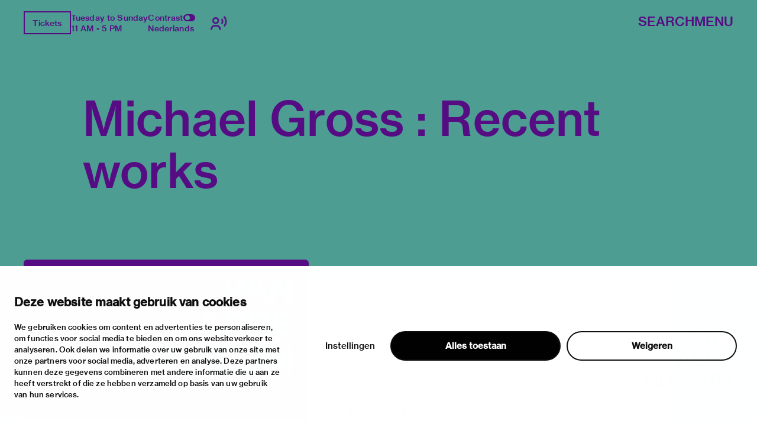

--- FILE ---
content_type: text/html; charset=utf-8
request_url: https://vanabbemuseum.nl/en/collection-research/library/publications/michael-gross-recent-works
body_size: 46826
content:
<!doctype html>
              <html lang="en" data-reactroot=""><head><meta charSet="utf-8"/><title data-react-helmet="true">Michael Gross : Recent works</title><meta data-react-helmet="true" name="description" content=""/><meta data-react-helmet="true" property="og:title" content="Michael Gross : Recent works"/><meta data-react-helmet="true" property="og:url" content="https://vanabbemuseum.nl/en/collection-research/library/publications/michael-gross-recent-works"/><meta data-react-helmet="true" name="twitter:card" content="summary_large_image"/><script>window.env = {"RAZZLE_DEV_PROXY_API_PATH":"http:\u002F\u002Fbackend:8080\u002FPlone","RAZZLE_INTERNAL_API_PATH":"http:\u002F\u002Fbackend:8080\u002FPlone","apiPath":"https:\u002F\u002Fvanabbemuseum.nl","publicURL":"https:\u002F\u002Fvanabbemuseum.nl"};</script><link rel="icon" href="/favicon.ico" sizes="any"/><link rel="icon" href="/icon.svg" type="image/svg+xml"/><link rel="apple-touch-icon" sizes="180x180" href="/apple-touch-icon.png"/><link rel="manifest" href="/site.webmanifest"/><meta name="generator" content="Plone 6 - https://plone.org"/><meta name="viewport" content="width=device-width, initial-scale=1"/><meta name="apple-mobile-web-app-capable" content="yes"/><link data-chunk="client" rel="preload" as="style" href="/static/css/client.76dd5c30.chunk.css"/><link data-chunk="client" rel="preload" as="script" href="/static/js/runtime~client.0f7e4a08.js"/><link data-chunk="client" rel="preload" as="script" href="/static/js/client.b6efe17b.chunk.js"/><link data-chunk="client" rel="stylesheet" href="/static/css/client.76dd5c30.chunk.css"/></head><body class="view-viewview contenttype-publication section-en section-collection-research section-library section-publications section-michael-gross-recent-works is-anonymous public-ui has-image"><div role="navigation" aria-label="Toolbar" id="toolbar"></div><div id="main"><div class="skiplinks-wrapper" role="complementary" aria-label="skiplinks"><a class="skiplink" href="#view">Skip to main content</a><a class="skiplink" href="#navigation">Skip to navigation</a><a class="skiplink" href="#footer">Skip to footer</a></div><div class="portal-top"><div class="ui container"><div class="logo-wrapper"><div class="fixed-logo"><div class="logo"><a title="Go to the homepage of Van Abbemuseum" href="/en"><svg xmlns="http://www.w3.org/2000/svg" viewBox="0 0 101 64" style="height:98px;width:auto;fill:currentColor" class="icon"><g clip-path="url(#clip0_1113_29)"><path clip-rule="evenodd" d="M86.4419 17.1491H89.4858V8.5776C89.4858 6.87421 89.3256 4.20091 89.3256 4.20091H89.3749C89.3749 4.20091 90.6072 6.68629 91.5623 8.20783L97.2803 17.1491H100.583V0.00606203H97.5329V8.60185C97.5329 10.3052 97.7178 12.9786 97.7178 12.9786H97.65C97.65 12.9786 96.4177 10.4871 95.4873 8.98981L89.7446 0H86.4419V17.1491ZM75.7331 6.75903C76.2938 5.12232 76.873 2.63694 76.873 2.63694H76.9223C76.9223 2.63694 77.3413 4.73435 78.0129 6.75903L79.3376 10.7235H74.359L75.7331 6.75903ZM68.9183 17.1491H72.1716L73.5642 13.0695H80.1202L81.4942 17.1491H84.9385L78.6414 0.00606203H75.197L68.9183 17.1491ZM60.9574 17.1491H64.4017L70.28 0.00606203H66.9773L63.8842 9.7294C63.3974 11.2933 62.7936 14.1303 62.7936 14.1303H62.7443C62.7443 14.1303 62.1404 11.3176 61.6536 9.7294L58.5112 0.00606203H55.1161L60.9512 17.1491H60.9574ZM88.2781 23.0353H100.928V25.751H91.4884V29.9943H99.8374V32.5524H91.4884V37.3898H101.138V40.1783H88.2781V23.0353ZM80.0462 37.5778C81.0198 37.5778 81.7652 37.2989 82.2335 36.8382C82.6772 36.426 82.9299 35.8259 82.9299 35.0863C82.9299 33.3344 81.6728 32.4858 79.9537 32.4858H75.4188V37.5778H80.0462ZM79.6026 30.1095C81.2786 30.1095 82.3261 29.3033 82.3261 27.8302C82.3261 26.3572 81.3462 25.5934 79.7689 25.5934H75.4188V30.1095H79.6026ZM72.2394 23.0353H80.0709C81.8639 23.0353 83.2318 23.4717 84.1376 24.3507C85.0002 25.1327 85.4623 26.1693 85.4623 27.4847C85.4623 29.2608 84.4825 30.4368 82.6279 30.9885V31.0552C84.7906 31.5644 86.1648 33.0374 86.1648 35.2015C86.1648 36.723 85.6041 37.9233 84.6305 38.7477C83.6323 39.6691 82.1904 40.1783 80.3296 40.1783H72.2394V23.0353ZM63.8411 37.5778C64.8208 37.5778 65.5601 37.2989 66.0284 36.8382C66.4721 36.426 66.7247 35.8259 66.7247 35.0863C66.7247 33.3344 65.4677 32.4858 63.7486 32.4858H59.2136V37.5778H63.8411ZM63.3974 30.1095C65.0734 30.1095 66.1209 29.3033 66.1209 27.8302C66.1209 26.3572 65.1412 25.5934 63.5638 25.5934H59.2136V30.1095H63.3974ZM56.0342 23.0353H63.8657C65.6587 23.0353 67.0266 23.4717 67.9324 24.3507C68.795 25.1327 69.2571 26.1693 69.2571 27.4847C69.2571 29.2608 68.2836 30.4368 66.4228 30.9885V31.0552C68.5855 31.5644 69.9596 33.0374 69.9596 35.2015C69.9596 36.723 69.3989 37.9233 68.4253 38.7477C67.4271 39.6691 65.9853 40.1783 64.1245 40.1783H56.0342V23.0353ZM43.9512 33.7527H48.9298L47.605 29.7882C46.9334 27.7635 46.5144 25.6661 46.5144 25.6661H46.4651C46.4651 25.6661 45.8859 28.1576 45.3252 29.7882L43.9512 33.7527ZM44.7892 23.0353H48.2335L54.5369 40.1783H51.0926L49.7185 36.0987H43.1625L41.7638 40.1783H38.5104L44.7892 23.0353ZM83.3058 63.7834H86.1708V54.8421C86.1708 52.975 85.9614 49.4955 85.9614 49.4955H86.0106C86.0106 49.4955 86.7315 52.6537 87.2923 54.3571L90.5949 63.7834H93.2013L96.4793 54.3571C97.04 52.6537 97.7609 49.4955 97.7609 49.4955H97.8102C97.8102 49.4955 97.6007 52.975 97.6007 54.8421V63.7834H100.602V46.6403H96.2513L93.4601 54.7997C92.8069 56.8243 91.9751 60.5585 91.9751 60.5585H91.9074C91.9074 60.5585 91.0694 56.8001 90.3977 54.7997L87.5634 46.6403H83.3058V63.7834ZM73.5888 64.0804C77.8465 64.0804 80.5207 62.0497 80.5207 58.0003V46.6403H77.2858V57.9094C77.2858 60.2129 75.961 61.4374 73.6134 61.4374C71.1488 61.4374 69.8672 60.2614 69.8672 57.9579V46.6464H66.6569V58.0064C66.6569 62.0861 69.288 64.0865 73.5888 64.0865V64.0804ZM52.0784 63.7895H64.9378V61.001H55.2887V56.1636H63.6377V53.6054H55.2887V49.3682H64.7283V46.6464H52.0784V63.7895ZM27.0128 64.0925C31.2705 64.0925 33.9446 62.0618 33.9446 58.0125V46.6524H30.7097V57.9215C30.7097 60.2251 29.385 61.4496 27.0374 61.4496C24.5727 61.4496 23.2911 60.2736 23.2911 57.97V46.6585H20.0809V58.0185C20.0809 62.0982 22.7057 64.0986 27.0128 64.0986V64.0925ZM2.88367 54.8603C2.88367 53.46 2.76582 51.1527 2.70689 50.0866C2.68785 49.7419 2.67493 49.527 2.67417 49.5143L2.67416 49.5143L2.67416 49.5142H2.72346C2.72346 49.5142 3.44437 52.6724 4.00508 54.3758L7.30774 63.8021H9.91411L13.1921 54.3758C13.7528 52.6724 14.4738 49.5142 14.4738 49.5142H14.5231C14.5204 49.5595 14.3135 53.0055 14.3135 54.8603V54.8608V63.8016V63.8021H17.3143V63.8016V46.659V46.6585H12.9642L10.1729 54.8178C9.51976 56.8425 8.68179 60.5766 8.68179 60.5766H8.614C8.614 60.5766 7.77602 56.8183 7.1044 54.8178L4.27004 46.6585H0.012326V46.659V63.8016V63.8021H2.88367V63.8016V54.8608V54.8603ZM43.1994 63.8341C47.0381 63.8341 49.9217 61.9185 49.9217 58.5117C49.9217 54.8018 46.9703 53.8562 43.7601 53.1651C41.0859 52.6135 39.4099 52.1952 39.4099 50.607C39.4099 49.2491 40.6915 48.4429 42.6202 48.4429C44.6658 48.4429 45.9475 49.3886 46.2001 51.0677H49.3425C49.016 47.9094 46.693 46 42.6694 46C38.9724 46 36.2736 47.6367 36.2736 50.8859C36.2736 54.3169 38.9724 55.1716 42.2012 55.8869C44.9431 56.5113 46.6684 56.9235 46.6684 58.7663C46.6684 60.4697 45.1095 61.276 43.224 61.276C40.5745 61.276 39.108 60.1666 38.8739 57.9601H35.639C35.7807 61.4639 38.4549 63.8341 43.1994 63.8341Z"/></g><defs><clipPath id="clip0_1113_29"><path d="M0 0H101V64H0z"/></clipPath></defs></svg></a></div></div></div><div class="header-wrapper"><div class="header"><div class="header-section"><div class="left-section"><div class="header-tools"><a href="https://ticketshop.vanabbemuseum.nl/Exhibitions/Register?ID=0B6AC417-85D5-EA11-A2E0-D9C772E4E9DA&amp;language=EN" title="Tickets" target="_blank" rel="noopener noreferrer" class="ui button primary">Tickets</a><div class="computer large screen widescreen only"><div class="open-hours"><div>Tuesday to Sunday</div><div>11 AM - 5 PM</div></div></div><div class="computer large screen widescreen only"><div class="contrast-toggle">Contrast<label class="toggle-switch"><input type="checkbox"/><span class="switch"></span></label></div><div class="language-selector"><div><span><a aria-label="Switch to nederlands" class="" href="/nl/collectie-onderzoek/bibliotheek/publicaties/michael-gross-recent-works">Nederlands</a></span></div></div></div><div class=""><button class="ui icon button"><svg xmlns="http://www.w3.org/2000/svg" viewBox="0 0 28 24" style="height:24px;width:auto;fill:currentColor" class="icon"><g fill-rule="evenodd"><path d="M8.698 13.575c3.305 0 5.799-2.494 5.799-5.799s-2.494-5.799-5.799-5.799S2.9 4.471 2.9 7.777c0 3.304 2.494 5.798 5.8 5.798zm0-8.698c1.708 0 2.9 1.191 2.9 2.9 0 1.707-1.192 2.898-2.9 2.898s-2.9-1.191-2.9-2.899 1.192-2.9 2.9-2.9zm1.45 10.148h-2.9C3.252 15.024 0 18.276 0 22.273v1.45h2.9v-1.45a4.354 4.354 0 014.348-4.35h2.9a4.354 4.354 0 014.349 4.35v1.45h2.9v-1.45c0-3.997-3.252-7.248-7.25-7.248zM23.723 0l-2.05 2.05a10.093 10.093 0 012.972 7.176c0 2.71-1.057 5.258-2.972 7.176l2.05 2.05a12.967 12.967 0 003.821-9.226c0-3.484-1.357-6.76-3.821-9.226z"/><path d="M19.62 4.098L17.57 6.15a4.309 4.309 0 011.275 3.074 4.309 4.309 0 01-1.275 3.073l2.05 2.053a7.2 7.2 0 002.124-5.126 7.201 7.201 0 00-2.124-5.126z"/></g></svg></button></div></div></div><div class="right-section"><div id="global-search-widget"><button aria-label="Search" class="ui basic button nav-button">Search</button></div><nav class="navigation" id="navigation" aria-label="navigation"><button aria-label="Menu" class="ui basic button nav-button">Menu</button></nav></div></div></div></div></div></div><div class="ui container sticky-heading"><div id="heading" class="offset-1-left offset-2-right"><h1 class="content-title">Michael Gross : Recent works</h1><div id="description"><p class="content-description"></p></div></div></div><div class="ui container hero-container"><div class="offset-1-right"><div class="header-bg"><div class="header-container"><div class="herosection-wrapper"><div class="herosection"><div class="herosection-content-wrapper"><div class="herosection-missing-image"></div></div></div></div></div></div></div></div><div role="navigation" aria-label="Breadcrumbs" class="ui secondary vertical segment breadcrumbs"><div class="ui container"><div class="ui breadcrumb"><a class="section" title="Home" href="/en"><svg xmlns="http://www.w3.org/2000/svg" viewBox="0 0 36 36" style="height:18px;width:auto;fill:currentColor" class="icon"><g fill-rule="evenodd"><path d="M18 4.826L4.476 13.148 5.524 14.851 18 7.174 30.476 14.851 31.524 13.148zM25 27L21 27 21 19 15 19 15 27 11 27 11 15 9 15 9 29 17 29 17 21 19 21 19 29 27 29 27 15 25 15z"/></g></svg></a><div class="divider">/</div><a class="section" href="/en/collection-research">collection &amp; research</a><div class="divider">/</div><a class="section" href="/en/collection-research/library">Library &amp; archive</a><div class="divider">/</div><a class="section" href="/en/collection-research/library/publications">Library catalogue</a><div class="divider">/</div><div class="active section">Michael Gross : Recent works</div></div></div></div><div class="ui basic segment content-area"><main><div id="view"><div class="publication-view artwork-view"><div class="ui container"><div class="content-container"><div class="ui grid"><div class="row"><div class="column offset-1-right"><div class="content-wrapper"><div class="artwork-container"><div class="artwork-top"><div><div class="image-album"><div tabindex="0" role="button" class="preview-image-wrapper"><div class="artwork-fallback-image"><div class="logo"><svg xmlns="http://www.w3.org/2000/svg" viewBox="0 0 101 64" style="height:165px;width:auto;fill:currentColor" class="icon"><g clip-path="url(#clip0_1113_29)"><path clip-rule="evenodd" d="M86.4419 17.1491H89.4858V8.5776C89.4858 6.87421 89.3256 4.20091 89.3256 4.20091H89.3749C89.3749 4.20091 90.6072 6.68629 91.5623 8.20783L97.2803 17.1491H100.583V0.00606203H97.5329V8.60185C97.5329 10.3052 97.7178 12.9786 97.7178 12.9786H97.65C97.65 12.9786 96.4177 10.4871 95.4873 8.98981L89.7446 0H86.4419V17.1491ZM75.7331 6.75903C76.2938 5.12232 76.873 2.63694 76.873 2.63694H76.9223C76.9223 2.63694 77.3413 4.73435 78.0129 6.75903L79.3376 10.7235H74.359L75.7331 6.75903ZM68.9183 17.1491H72.1716L73.5642 13.0695H80.1202L81.4942 17.1491H84.9385L78.6414 0.00606203H75.197L68.9183 17.1491ZM60.9574 17.1491H64.4017L70.28 0.00606203H66.9773L63.8842 9.7294C63.3974 11.2933 62.7936 14.1303 62.7936 14.1303H62.7443C62.7443 14.1303 62.1404 11.3176 61.6536 9.7294L58.5112 0.00606203H55.1161L60.9512 17.1491H60.9574ZM88.2781 23.0353H100.928V25.751H91.4884V29.9943H99.8374V32.5524H91.4884V37.3898H101.138V40.1783H88.2781V23.0353ZM80.0462 37.5778C81.0198 37.5778 81.7652 37.2989 82.2335 36.8382C82.6772 36.426 82.9299 35.8259 82.9299 35.0863C82.9299 33.3344 81.6728 32.4858 79.9537 32.4858H75.4188V37.5778H80.0462ZM79.6026 30.1095C81.2786 30.1095 82.3261 29.3033 82.3261 27.8302C82.3261 26.3572 81.3462 25.5934 79.7689 25.5934H75.4188V30.1095H79.6026ZM72.2394 23.0353H80.0709C81.8639 23.0353 83.2318 23.4717 84.1376 24.3507C85.0002 25.1327 85.4623 26.1693 85.4623 27.4847C85.4623 29.2608 84.4825 30.4368 82.6279 30.9885V31.0552C84.7906 31.5644 86.1648 33.0374 86.1648 35.2015C86.1648 36.723 85.6041 37.9233 84.6305 38.7477C83.6323 39.6691 82.1904 40.1783 80.3296 40.1783H72.2394V23.0353ZM63.8411 37.5778C64.8208 37.5778 65.5601 37.2989 66.0284 36.8382C66.4721 36.426 66.7247 35.8259 66.7247 35.0863C66.7247 33.3344 65.4677 32.4858 63.7486 32.4858H59.2136V37.5778H63.8411ZM63.3974 30.1095C65.0734 30.1095 66.1209 29.3033 66.1209 27.8302C66.1209 26.3572 65.1412 25.5934 63.5638 25.5934H59.2136V30.1095H63.3974ZM56.0342 23.0353H63.8657C65.6587 23.0353 67.0266 23.4717 67.9324 24.3507C68.795 25.1327 69.2571 26.1693 69.2571 27.4847C69.2571 29.2608 68.2836 30.4368 66.4228 30.9885V31.0552C68.5855 31.5644 69.9596 33.0374 69.9596 35.2015C69.9596 36.723 69.3989 37.9233 68.4253 38.7477C67.4271 39.6691 65.9853 40.1783 64.1245 40.1783H56.0342V23.0353ZM43.9512 33.7527H48.9298L47.605 29.7882C46.9334 27.7635 46.5144 25.6661 46.5144 25.6661H46.4651C46.4651 25.6661 45.8859 28.1576 45.3252 29.7882L43.9512 33.7527ZM44.7892 23.0353H48.2335L54.5369 40.1783H51.0926L49.7185 36.0987H43.1625L41.7638 40.1783H38.5104L44.7892 23.0353ZM83.3058 63.7834H86.1708V54.8421C86.1708 52.975 85.9614 49.4955 85.9614 49.4955H86.0106C86.0106 49.4955 86.7315 52.6537 87.2923 54.3571L90.5949 63.7834H93.2013L96.4793 54.3571C97.04 52.6537 97.7609 49.4955 97.7609 49.4955H97.8102C97.8102 49.4955 97.6007 52.975 97.6007 54.8421V63.7834H100.602V46.6403H96.2513L93.4601 54.7997C92.8069 56.8243 91.9751 60.5585 91.9751 60.5585H91.9074C91.9074 60.5585 91.0694 56.8001 90.3977 54.7997L87.5634 46.6403H83.3058V63.7834ZM73.5888 64.0804C77.8465 64.0804 80.5207 62.0497 80.5207 58.0003V46.6403H77.2858V57.9094C77.2858 60.2129 75.961 61.4374 73.6134 61.4374C71.1488 61.4374 69.8672 60.2614 69.8672 57.9579V46.6464H66.6569V58.0064C66.6569 62.0861 69.288 64.0865 73.5888 64.0865V64.0804ZM52.0784 63.7895H64.9378V61.001H55.2887V56.1636H63.6377V53.6054H55.2887V49.3682H64.7283V46.6464H52.0784V63.7895ZM27.0128 64.0925C31.2705 64.0925 33.9446 62.0618 33.9446 58.0125V46.6524H30.7097V57.9215C30.7097 60.2251 29.385 61.4496 27.0374 61.4496C24.5727 61.4496 23.2911 60.2736 23.2911 57.97V46.6585H20.0809V58.0185C20.0809 62.0982 22.7057 64.0986 27.0128 64.0986V64.0925ZM2.88367 54.8603C2.88367 53.46 2.76582 51.1527 2.70689 50.0866C2.68785 49.7419 2.67493 49.527 2.67417 49.5143L2.67416 49.5143L2.67416 49.5142H2.72346C2.72346 49.5142 3.44437 52.6724 4.00508 54.3758L7.30774 63.8021H9.91411L13.1921 54.3758C13.7528 52.6724 14.4738 49.5142 14.4738 49.5142H14.5231C14.5204 49.5595 14.3135 53.0055 14.3135 54.8603V54.8608V63.8016V63.8021H17.3143V63.8016V46.659V46.6585H12.9642L10.1729 54.8178C9.51976 56.8425 8.68179 60.5766 8.68179 60.5766H8.614C8.614 60.5766 7.77602 56.8183 7.1044 54.8178L4.27004 46.6585H0.012326V46.659V63.8016V63.8021H2.88367V63.8016V54.8608V54.8603ZM43.1994 63.8341C47.0381 63.8341 49.9217 61.9185 49.9217 58.5117C49.9217 54.8018 46.9703 53.8562 43.7601 53.1651C41.0859 52.6135 39.4099 52.1952 39.4099 50.607C39.4099 49.2491 40.6915 48.4429 42.6202 48.4429C44.6658 48.4429 45.9475 49.3886 46.2001 51.0677H49.3425C49.016 47.9094 46.693 46 42.6694 46C38.9724 46 36.2736 47.6367 36.2736 50.8859C36.2736 54.3169 38.9724 55.1716 42.2012 55.8869C44.9431 56.5113 46.6684 56.9235 46.6684 58.7663C46.6684 60.4697 45.1095 61.276 43.224 61.276C40.5745 61.276 39.108 60.1666 38.8739 57.9601H35.639C35.7807 61.4639 38.4549 63.8341 43.1994 63.8341Z"/></g><defs><clipPath id="clip0_1113_29"><path d="M0 0H101V64H0z"/></clipPath></defs></svg></div><div class="item-meta"><h3 class="item-title">Michael Gross : Recent works</h3><p><div>Zalmona, Y</div><div></div></p></div></div></div></div></div><div class="artwork-meta"><h2 class="object-author"><div>Zalmona, Y</div><div></div></h2><div class="object-artist">Gross, Michael</div><div class="pub-info"><div>en</div><div class="object-creation">2002</div><div class="bookBinding">Boek; ... p ill</div><div>Serie: Catalogue, No. 466. - Met lijst werken</div></div><div class="object-shelfmark">Located in: GROSS, MICHAEL</div><div class="object-id">VUBIS<!-- -->:<!-- --> <a href="https://vanabbe.inforlibraries.com/abbeweb/LinkToVubis.csp?DataBib=2:66636" target="_blank" rel="noreferrer">2:66636</a></div></div></div><div class="artwork-content offset-1-left offset-2-right"><h4>Description</h4><p>Tent. Jerusalem, The Israel Museum, Ayala Zacks Abramov Pavilion for Israel Art, 00-02-2002, 00-06-2002. - Catalogus toont schilderijen en sculpturen van de Israëlische kunstenaar Michael Gross (1920)</p></div></div></div></div></div></div></div></div></div></div></main></div><div class="footer"><div class="ui container"><div>With support of</div><div class="logo-carousel"><div class="logo-slide-img" style="height:40px"><a href="https://www.eindhoven.nl/" target="_blank" rel="noreferrer" title="Gemeente Eindhoven"><div class="svg-wrapper"></div></a></div><div class="logo-slide-img" style="height:40px"><a href="https://www.vriendenloterij.nl/" target="_blank" rel="noreferrer" title="Vrienden Loterij"><div class="svg-wrapper"></div></a></div><div class="logo-slide-img" style="height:40px"><a href="https://vanabbemuseum.nl/en/museum/support-the-museum/promotors" target="_blank" rel="noreferrer" title="Stichting Promotors Van Abbemuseum"><div class="svg-wrapper"></div></a></div><div class="logo-slide-img" style="height:40px"><a href="https://www.mondriaanfonds.nl/" target="_blank" rel="noreferrer" title="mondriaan fonds"><div class="svg-wrapper"></div></a></div><div class="logo-slide-img" style="height:40px"><a href="https://www.ammodo-art.org/" target="_blank" rel="noreferrer" title="Ammodo"><div class="svg-wrapper"></div></a></div><div class="logo-slide-img" style="height:40px"><a href="https://culture.ec.europa.eu/creative-europe" target="_blank" rel="noreferrer" title="Creative Europe"><div class="svg-wrapper"></div></a></div><div class="logo-slide-img" style="height:40px"><a href="https://internationaleonline.org" target="_blank" rel="noreferrer"><div class="svg-wrapper"></div></a></div></div><div class="footer-wrapper offset-2-right"><div class="social-links"><div class="section-title">stay informed</div><div role="list" class="ui list"><div role="listitem" class="item"><div class="content"><p><a href="https://mailchi.mp/vanabbemuseum/newsletter">newsletter</a></p></div></div><div role="listitem" class="item"><div class="content"><p><a href="https://www.facebook.com/vanabbemuseum/">facebook</a></p></div></div><div role="listitem" class="item"><div class="content"><p><a href="https://www.instagram.com/vanabbemuseum/">instagram</a></p></div></div><div role="listitem" class="item"><div class="content"><p><a href="https://twitter.com/vanabbemuseum">twitter</a></p></div></div><div role="listitem" class="item"><div class="content"><p><a href="https://www.linkedin.com/company/van-abbemuseum/">linkedin</a></p></div></div></div></div><div class="address-section"><div class="section-title">visiting address</div><div role="list" class="ui list footer-contact"><div role="listitem" class="item"><div class="content"><p>stratumsedijk 2 eindhoven</p></div></div><div role="listitem" class="item"><div class="content"><p><a href="tel:+31 40 238 10 00">+31 40 238 10 00</a></p></div></div><div role="listitem" class="item"><div class="content"><p><a class="email" href="mailto:info@vanabbemuseum.nl">info@vanabbemuseum.nl</a></p></div></div></div></div><div class="action-links-preview plan your visit"><div class="section-title">plan your visit</div><div role="list" class="ui list"><div role="listitem" class="item"><div class="content"><a href="/en/see-and-do/exhibitions-activities">exhibitions &amp; activities</a></div></div><div role="listitem" class="item"><div class="content"><a href="/en/plan-your-visit/practical-information">practical information</a></div></div></div></div><div class="action-links-preview about"><div class="section-title">about</div><div role="list" class="ui list"><div role="listitem" class="item"><div class="content"><a href="/en/museum/about-the-museum">the museum</a></div></div><div role="listitem" class="item"><div class="content"><a href="/en/collection-research/collection">the collection</a></div></div><div role="listitem" class="item"><div class="content"><a href="/en/museum/support-the-museum">foundations &amp; partners</a></div></div></div></div><div class="action-links-preview "><div class="section-title"></div><div role="list" class="ui list"><div role="listitem" class="item"><div class="content"><a href="/en/museum/contact">contact</a></div></div><div role="listitem" class="item"><div class="content"><a href="/en/museum/contact/houserules">house rules</a></div></div><div role="listitem" class="item"><div class="content"><a href="/en/museum/contact/privacy-cookies">privacy &amp; cookies</a></div></div><div role="listitem" class="item"><div class="content"><a href="/en/museum/contact/disclaimer-colofon">disclaimer &amp; colophon</a></div></div></div></div></div><a aria-label="login" id="login" href="/login?return_url=http://backend:8080/Plone/en/collection-research/library/publications/michael-gross-recent-works">Log in</a></div></div><div class="Toastify"></div></div><div id="sidebar"></div><script charSet="UTF-8">window.__data={"router":{"location":{"pathname":"\u002Fen\u002Fcollection-research\u002Flibrary\u002Fpublications\u002Fmichael-gross-recent-works","search":"","hash":"","state":undefined,"key":"3r4bey","query":{}},"action":"POP"},"intl":{"defaultLocale":"en","locale":"en","messages":{"\u003Cp\u003EAdd some HTML here\u003C\u002Fp\u003E":"\u003Cp\u003EAdd some HTML here\u003C\u002Fp\u003E","Account Registration Completed":"Account Registration Completed","Account activation completed":"Account activation completed","Action":"Action","Action changed":"Action changed","Action: ":"Action:","Actions":"Actions","Activate and deactivate":"Activate and deactivate add-ons in the lists below.","Active":"Active","Active content rules in this Page":"Active content rules in this Page","Add":"Add","Add (object list)":"Add","Add Addons":"To make new add-ons show up here, add them to your configuration, build, and restart the server process. For detailed instructions see","Add Content":"Add Content…","Add Content Rule":"Add Content Rule","Add Rule":"Add Rule","Add Translation…":"Add Translation…","Add User":"Add User","Add a description…":"Add a description…","Add a new alternative url":"Add a new alternative url","Add action":"Action added","Add block":"Add block","Add block…":"Add block…","Add condition":"Condition added","Add content rule":"Add content rule","Add criteria":"Add criteria","Add date":"Add date","Add field":"Add field","Add fieldset":"Add fieldset","Add group":"Add group","Add new content type":"Add new content type","Add new group":"Add new group","Add new user":"Add new user","Add to Groups":"Add to Groups","Add users to group":"Add users to group","Add vocabulary term":"Add term","Add {type}":"Add {type}","Add-Ons":"Add-Ons","Add-on Configuration":"Add-on Configuration","Add-ons":"Add-ons","Add-ons Settings":"Add-ons Settings","Added":"Added","Additional date":"Additional date","Addon could not be installed":"Addon could not be installed","Addon could not be uninstalled":"Addon could not be uninstalled","Addon could not be upgraded":"Addon could not be upgraded","Addon installed succesfuly":"Addon installed succesfuly","Addon uninstalled succesfuly":"Addon uninstalled succesfuly","Addon upgraded succesfuly":"Addon upgraded succesfuly","Album view":"Album view","Alias":"Alias","Alias has been added":"Alias has been added","Alignment":"Alignment","All":"All","All content":"All content","All existing alternative urls for this site":"All existing alternative urls for this site","Alphabetically":"Alphabetically","Alt text":"Alt text","Alt text hint":"Leave empty if the image is purely decorative.","Alt text hint link text":"Describe the purpose of the image.","Alternative url path (Required)":"Alternative url path (Required)","Alternative url path must start with a slash.":"Alternative url path must start with a slash.","Alternative url path → target url path (date and time of creation, manually created yes\u002Fno)":"Alternative url path → target url path (date and time of creation, manually created yes\u002Fno)","Applied to subfolders":"Applied to subfolders","Applies to subfolders?":"Applies to subfolders?","Apply to subfolders":"Apply to subfolders","Apply working copy":"Apply working copy","Are you sure you want to delete this field?":"Are you sure you want to delete this field?","Are you sure you want to delete this fieldset including all fields?":"Are you sure you want to delete this fieldset including all fields?","Ascending":"Ascending","Assignments":"Assignments","Available":"Available","Available content rules:":"Available content rules:","Back":"Back","Base":"Base","Base search query":"Base search query","Block":"Block","Both email address and password are case sensitive, check that caps lock is not enabled.":"Both email address and password are case sensitive, check that caps lock is not enabled.","Breadcrumbs":"Breadcrumbs","Browse":"Browse","Browse the site, drop an image, or type an URL":"Browse the site, drop an image, or type an URL","By default, permissions from the container of this item are inherited. If you disable this, only the explicitly defined sharing permissions will be valid. In the overview, the symbol {inherited} indicates an inherited value. Similarly, the symbol {global} indicates a global role, which is managed by the site administrator.":"By default, permissions from the container of this item are inherited. If you disable this, only the explicitly defined sharing permissions will be valid. In the overview, the symbol {inherited} indicates an inherited value. Similarly, the symbol {global} indicates a global role, which is managed by the site administrator.","By deleting this item, you will break links that exist in the items listed below. If this is indeed what you want to do, we recommend that remove these references first.":"By deleting this item, you will break links that exist in the items listed below. If this is indeed what you want to do, we recommend that remove these references first.","Cache Name":"Cache Name","Can not edit Layout for \u003Cstrong\u003E{type}\u003C\u002Fstrong\u003E content-type as it doesn't have support for \u003Cstrong\u003EVolto Blocks\u003C\u002Fstrong\u003E enabled":"Can not edit Layout for \u003Cstrong\u003E{type}\u003C\u002Fstrong\u003E content-type as it doesn't have support for \u003Cstrong\u003EVolto Blocks\u003C\u002Fstrong\u003E enabled","Can not edit Layout for \u003Cstrong\u003E{type}\u003C\u002Fstrong\u003E content-type as the \u003Cstrong\u003EBlocks behavior\u003C\u002Fstrong\u003E is enabled and \u003Cstrong\u003Eread-only\u003C\u002Fstrong\u003E":"Can not edit Layout for \u003Cstrong\u003E{type}\u003C\u002Fstrong\u003E content-type as the \u003Cstrong\u003EBlocks behavior\u003C\u002Fstrong\u003E is enabled and \u003Cstrong\u003Eread-only\u003C\u002Fstrong\u003E","Cancel":"Cancel","Cell":"Cell","Center":"","Change Note":"Change Note","Change Password":"Change Password","Change State":"Change State","Change workflow state recursively":"Change workflow state recursively","Changes applied.":"Changes applied","Changes saved":"Changes saved","Changes saved.":"Changes saved.","Checkbox":"Checkbox","Choices":"Choices","Choose Image":"Choose Image","Choose Target":"Choose Target","Choose a file":"Choose a file","Clear":"Clear","Clear filters":"Clear filters","Click to download full sized image":"Click to download full sized image","Close":"Close","Close menu":"Close menu","Code":"Code","Collapse item":"Collapse item","Collection":"Collection","Color":"Color","Comment":"Comment","Commenter":"Commenter","Comments":"Comments","Compare":"Compare","Condition changed":"Condition changed","Condition: ":"Condition:","Configuration Versions":"Configuration Versions","Configure Content Rule":"Configure Content Rule","Configure Content Rule: {title}":"Configure Content Rule: {title}","Configure content rule":"Configure content rule","Confirm password":"Confirm password","Connection refused":"Connection refused","Contact form":"Contact form","Contained items":"Contained items","Content":"Content","Content Rule":"Content Rule","Content Rules":"Content Rules","Content rules for {title}":"Content rules for {title}","Content rules from parent folders":"Content rules from parent folders","Content type created":"Content type created","Content type deleted":"Content type deleted","Contents":"Contents","Controls":"Controls","Copy":"Copy","Copy blocks":"undefined","Copyright":"Copyright","Copyright statement or other rights information on this item.":"Copyright statement or other rights information on this item.","Create or delete relations to target":"Create or delete relations to target","Create working copy":"Create working copy","Created by {creator} on {date}":"Created by {creator} on {date}","Created on":"Created on","Creator":"Creator","Creators":"Creators","Criteria":"Criteria","Current active configuration":"Current active configuration","Current filters applied":"Current filters applied","Current password":"Current password","Cut":"Cut","Cut blocks":"undefined","Daily":"Daily","Database":"Database","Database Information":"Database Information","Database Location":"Database Location","Database Size":"Database Size","Database main":"Database main","Date":"Date","Date (newest first)":"Date (newest first)","Default":"Default","Default view":"Default view","Delete":"Delete","Delete Group":"Delete Group","Delete Type":"Delete Type","Delete User":"Delete User","Delete action":"Action deleted","Delete blocks":"undefined","Delete col":"","Delete condition":"Condition deleted","Delete row":"","Deleted":"Deleted","Depth":"Depth","Descending":"Descending","Description":"Description","Diff":"Diff","Difference between revision {one} and {two} of {title}":"Difference between revision {one} and {two} of {title}","Disable":"Disable","Disable apply to subfolders":"Disable apply to subfolders","Disabled":"Disabled","Disabled apply to subfolders":"Disabled apply to subfolders","Distributed under the {license}.":"Distributed under the {license}.","Divide each row into separate cells":"","Do you really want to delete the following items?":"Do you really want to delete the following items?","Do you really want to delete the group {groupname}?":"Do you really want to delete the group {groupname}?","Do you really want to delete the type {typename}?":"Do you really want to delete type {typename}?","Do you really want to delete the user {username}?":"Do you really want to delete the user {username}?","Do you really want to delete this item?":"Do you really want to delete this item?","Document":"Document","Document view":"Document view","Download Event":"Download Event","Drag and drop files from your computer onto this area or click the “Browse” button.":"Drag and drop files from your computer onto this area or click the “Browse” button.","Drop file here to replace the existing file":"Drop file here to replace the existing file","Drop file here to upload a new file":"Drop file here to upload a new file","Drop files here ...":"Drop files here ...","Dry run selected, transaction aborted.":"Dry run selected, transaction aborted.","E-mail":"E-mail","E-mail addresses do not match.":"E-mail addresses do not match.","Edit":"Edit","Edit Rule":"Edit Rule","Edit comment":"Edit comment","Edit field":"Edit field","Edit fieldset":"Edit fieldset","Edit recurrence":"Edit recurrence","Edit values":"Edit values","Edit {title}":"Edit {title}","Email":"Email","Email sent":"Email sent","Embed code error, please follow the instructions and try again.":"Embed code error, please follow the instructions and try again.","Empty object list":"Empty object list","Enable":"Enable","Enable editable Blocks":"Enable editable Blocks","Enabled":"Enabled","Enabled here?":"Enabled here?","Enabled?":"Enabled?","End Date":"End Date","Enter URL or select an item":"Enter URL or select an item","Enter a username above to search or click 'Show All'":"Enter a username above to search or click 'Show All'","Enter an email address. This will be your login name. We respect your privacy, and will not give the address away to any third parties or expose it anywhere.":"Enter an email address. This will be your login name. We respect your privacy, and will not give the address away to any third parties or expose it anywhere.","Enter full name, e.g. John Smith.":"Enter full name, e.g. John Smith.","Enter map Embed Code":"Enter map Embed Code","Enter the absolute path of the target. The path must start with '\u002F'. Target must exist or be an existing alternative url path to the target.":"Enter the absolute path of the target. The path must start with '\u002F'. Target must exist or be an existing alternative url path to the target.","Enter the absolute path where the alternative url should exist. The path must start with '\u002F'. Only urls that result in a 404 not found page will result in a redirect occurring.":"Enter the absolute path where the alternative url should exist. The path must start with '\u002F'. Only urls that result in a 404 not found page will result in a redirect occurring.","Enter your current password.":"Enter your current password.","Enter your email for verification.":"Enter your email for verification.","Enter your new password. Minimum 8 characters.":"Enter your new password. Minimum 8 characters.","Enter your username for verification.":"Enter your username for verification.","Error":"Error","ErrorHeader":"Error","Event":"Event","Event listing":"Event listing","Event view":"Event view","Exclude from navigation":"Exclude from navigation","Exclude this occurence":"Exclude this occurence","Excluded from navigation":"Excluded from navigation","Existing alternative urls for this item":"Existing alternative urls for this item","Expand sidebar":"Expand sidebar","Expiration Date":"Expiration Date","Expiration date":"Expiration date","Expired":"Expired","External URL":"External URL","Facet":"Facet","Facet widget":"Facet widget","Facets":"Facets","Facets on left side":"Facets on left side","Facets on right side":"Facets on right side","Facets on top":"Facets on top","Failed To Undo Transactions":"Failed to undo transactions","Field":"Field","File":"File","File size":"File size","File view":"File view","Filename":"Filename","Filter":"Filter","Filter Rules:":"Filter Rules:","Filter by prefix":"Filter by prefix","Filter users by groups":"Filter users by groups","Filter…":"Filter…","First":"First","Fix relations":"Fix relations","Fixed width table cells":"","Fold":"Fold","Folder":"Folder","Folder listing":"Folder listing","Forbidden":"Forbidden","Fourth":"Fourth","From":"From","Full":"Full","Full Name":"Full Name","Fullname":"Fullname","GNU GPL license":"GNU GPL license","General":"General","Global role":"Global role","Google Maps Embedded Block":"Google Maps Embedded Block","Group":"Group","Group created":"Group created","Group roles updated":"Group roles updated","Groupname":"Groupname","Groups":"Groups","Groups are logical collections of users, such as departments and business units. Groups are not directly related to permissions on a global level, you normally use Roles for that - and let certain Groups have a particular role. The symbol{plone_svg}indicates a role inherited from membership in another group.":"Groups are logical collections of users, such as departments and business units. Groups are not directly related to permissions on a global level, you normally use Roles for that - and let certain Groups have a particular role. The symbol{plone_svg}indicates a role inherited from membership in another group.","Header cell":"Header cell","Headline":"Headline","Headline level":"Headline level","Hidden facets will still filter the results if proper parameters are passed in URLs":"Hidden facets will still filter the results if proper parameters are passed in URLs","Hide Replies":"Hide Replies","Hide facet?":"Hide facet?","History":"History","History Version Number":"#","History of {title}":"History of {title}","Home":"Home","ID":"ID","If all of the following conditions are met:":"If all of the following conditions are met:","If selected, this item will not appear in the navigation tree":"If selected, this item will not appear in the navigation tree","If this date is in the future, the content will not show up in listings and searches until this date.":"If this date is in the future, the content will not show up in listings and searches until this date.","If you are certain this user has abandoned the object, you may unlock the object. You will then be able to edit it.":"If you are certain this user has abandoned the object, you may unlock the object. You will then be able to edit it.","If you are certain you have the correct web address but are encountering an error, please contact the {site_admin}.":"If you are certain you have the correct web address but are encountering an error, please contact the {site_admin}.","Image":"Image","Image gallery":"Image gallery","Image override":"Image override","Image size":"Image size","Image view":"Image view","Include this occurence":"Include this occurrence","Info":"Info","InfoUserGroupSettings":"You have selected the option 'many users' or 'many groups'. Thus this control panel asks for input to show users and groups. If you want to see users and groups instantaneous, head over to user group settings. See the button on the left.","Inherit permissions from higher levels":"Inherit permissions from higher levels","Inherited value":"Inherited value","Insert col after":"","Insert col before":"","Insert row after":"","Insert row before":"","Inspect relations":"Inspect relations","Install":"Install","Installed":"Installed","Installed version":"Installed version","Installing a third party add-on":"Installing a third party add-on","Interval Daily":"days","Interval Monthly":"Month(s)","Interval Weekly":"week(s)","Interval Yearly":"year(s)","Invalid Block":"Invalid block - Will be removed on saving","Item batch size":"Item batch size","Item succesfully moved.":"Item successfully moved.","Item(s) copied.":"Item(s) copied.","Item(s) cut.":"Item(s) cut.","Item(s) has been updated.":"Item(s) has been updated.","Item(s) pasted.":"Item(s) pasted.","Item(s) state has been updated.":"Item(s) state has been updated.","Items":"Items","Items must be unique.":"Items must be unique.","Items to be deleted:":"Items to be deleted:","Label":"Label","Language":"Language","Language independent field.":"Language independent field.","Large":"Large","Last":"Last","Last comment date":"Last comment date","Last modified":"Last modified","Latest available configuration":"Latest available configuration","Latest version":"Latest version","Layout":"Layout","Lead Image":"Lead Image","Left":"","Link":"Link","Link more":"Link more","Link redirect view":"Link redirect view","Link title":"Link Title","Link to":"Link to","Link translation for":"Link translation for","Listing":"Listing","Listing view":"Listing view","Load more":"Load more...","Loading":"Loading.","Log In":"Login","Log in":"Log in","Logged out":"Logged out","Login":"Login","Login Failed":"Login Failed","Login Name":"Login Name","Logout":"Logout","Made by {creator} on {date}. This is not a working copy anymore, but the main content.":"Made by {creator} on {date}. This is not a working copy anymore, but the main content.","Make the table compact":"","Manage Translations":"Manage Translations","Manage content…":"Manage content…","Manage translations for {title}":"Manage translations for {title}","Manual":"Manual","Manually or automatically added?":"Manually or automatically added?","Many relations found. Please search.":"Many relations found. Please search.","Maps":"Maps","Maps URL":"Maps URL","Maximum length is {len}.":"Maximum length is {len}.","Maximum value is {len}.":"Maximum value is {len}.","Medium":"Medium","Membership updated":"Membership updated","Message":"Message","Minimum length is {len}.":"Minimum length is {len}.","Minimum value is {len}.":"Minimum value is {len}.","Moderate Comments":"Moderate Comments","Moderate comments":"Moderate comments","Monday and Friday":"Monday and Friday","Month day":"Day","Monthly":"Monthly","More":"More","More information about the upgrade procedure can be found in the documentation section of plone.org in the Upgrade Guide.":"More information about the upgrade procedure can be found in the documentation section of plone.org in the Upgrade Guide.","Mosaic layout":"Mosaic layout","Move down":"Move down","Move to bottom of folder":"Move to bottom of folder","Move to top of folder":"Move to top of folder","Move up":"Move up","Multiple choices?":"Multiple choices?","My email is":"My email is","My username is":"My user name is","Name":"Name","Narrow":"Narrow","Navigate back":"Navigate back","Navigation":"Navigation","New password":"New password","News Item":"News Item","News item view":"News item view","No":"No","No Transactions Found":"No transactions found","No Transactions Selected":"No transactions selected","No Transactions Selected To Do Undo":"No transactions selected to do undo","No Video selected":"No Video selected","No addons found":"No addons found","No connection to the server":"There is no connection to the server, due to a timeout o no network connection.","No image selected":"No image selected","No image set in Lead Image content field":"No image set in Lead Image content field","No image set in image content field":"No image set in image content field","No images found.":"No images found.","No items found in this container.":"No items found in this container.","No items selected":"No items selected","No map selected":"No map selected","No occurences set":"No occurences set","No options":"No options","No relation found":"No relation found","No results found":"No results found","No results found.":"No results found.","No selection":"No selection","No uninstall profile":"This addon does not provide an uninstall profile.","No user found":"No user found","No value":"No value","No workflow":"No workflow","None":"None","Note":"Note","Note that roles set here apply directly to a user. The symbol{plone_svg}indicates a role inherited from membership in a group.":"Note that roles set here apply directly to a user. The symbol{plone_svg}indicates a role inherited from membership in a group.","Number of active objects":"Number of active objects","Object Size":"Object Size","Occurences":"occurrence(s)","Ok":"Ok","Only lowercase letters (a-z) without accents, numbers (0-9), and the characters \"-\", \"_\", and \".\" are allowed.":"Only lowercase letters (a-z) without accents, numbers (0-9), and the characters \"-\", \"_\", and \".\" are allowed.","Open in a new tab":"Open in a new tab","Open menu":"Open menu","Open object browser":"Open object browser","Origin":"Origin","Page":"Page","Parent fieldset":"Parent fieldset","Password":"Password","Password reset":"Password reset","Passwords do not match.":"Passwords do not match.","Paste":"Paste","Paste blocks":"undefined","Perform the following actions:":"Perform the following actions:","Permissions have been updated successfully":"Permissions have been updated successfully","Permissions updated":"Permissions updated","Personal Information":"Personal Information","Personal Preferences":"Personal Preferences","Personal tools":"Personal tools","Persons responsible for creating the content of this item. Please enter a list of user names, one per line. The principal creator should come first.":"Persons responsible for creating the content of this item. Please enter a list of user names, one per line. The principal creator should come first.","Please choose an existing content as source for this element":"Please choose an existing content as source for this element","Please continue with the upgrade.":"Please continue with the upgrade.","Please ensure you have a backup of your site before performing the upgrade.":"Please ensure you have a backup of your site before performing the upgrade.","Please enter a valid URL by deleting the block and adding a new video block.":"Please enter a valid URL by deleting the block and adding a new video block.","Please enter the Embed Code provided by Google Maps -\u003E Share -\u003E Embed map. It should contain the \u003Ciframe\u003E code on it.":"Please enter the Embed Code provided by Google Maps -\u003E Share -\u003E Embed map. It should contain the \u003Ciframe\u003E code on it.","Please fill out the form below to set your password.":"Please fill out the form below to set your password.","Please search for users or use the filters on the side.":"Please search for users or use the filters on the side.","Please upgrade to plone.restapi \u003E= 8.24.0.":"Please upgrade to plone.restapi \u003E= 8.24.0.","Plone Foundation":"Plone Foundation","Plone Site":"Plone Site","Plone{reg} Open Source CMS\u002FWCM":"Plone{reg} Open Source CMS\u002FWCM","Position changed":"Position changed","Possible values":"Possible values (Enter allowed choices one per line).","Potential link breakage":"Potential link breakage","Powered by Plone & Python":"Powered by Plone & Python","Preferences":"Preferences","Prettify your code":"Prettify your code","Preview":"Preview","Preview Image URL":"Preview Image URL","Profile":"Profile","Properties":"Properties","Publication date":"Publication date","Publishing Date":"Publishing Date","Query":"Query","Re-enter the password. Make sure the passwords are identical.":"Re-enter the password. Make sure the passwords are identical.","Read More…":"Read More…","Rearrange items by…":"Rearrange items by…","Recurrence ends":"Ends","Recurrence ends after":"after","Recurrence ends on":"on","Redo":"Redo","Reduce complexity":"","Register":"Register","Registration form":"Registration form","Relation name":"relation","Relations":"Relations","Relations updated":"Relations updated","Relevance":"Relevance","Remove":"Remove","Remove item":"Remove item","Remove recurrence":"Remove","Remove selected":"Remove selected","Remove term":"Remove term","Remove users from group":"Remove users from group","Remove working copy":"Remove working copy","Rename":"Rename","Rename Items Loading Message":"Renaming items...","Rename items":"Rename items","Repeat":"Repeat","Repeat every":"Repeat every","Repeat on":"Repeat on","Replace existing file":"Replace existing file","Reply":"Reply","Required":"Required","Required input is missing.":"Required input is missing.","Reset term title":"Reset title","Reset the block":"Reset the block","Results limit":"Results limit","Results preview":"Results preview","Results template":"Results template","Reversed order":"Reversed order","Revert to this revision":"Revert to this revision","Review state":"Review state","Richtext":"Richtext","Right":"","Rights":"Rights","Roles":"Roles","Root":"Root","Rule added":"Rule added","Rule enable changed":"Rule enable changed","Rules":"Rules","Rules execute when a triggering event occurs. Rule actions will only be invoked if all the rule's conditions are met. You can add new actions and conditions using the buttons below.":"Rules execute when a triggering event occurs. Rule actions will only be invoked if all the rule's conditions are met. You can add new actions and conditions using the buttons below.","Save":"Save","Save recurrence":"Save","Saved":"Saved","Scheduled":"Scheduled","Schema":"Schema","Schema updates":"Schema updates","Search":"Search","Search SVG":"Search SVG","Search Site":"Search Site","Search block":"Search block","Search button label":"Search button label","Search content":"Search content","Search for user or group":"Search for user or group","Search group…":"Search group…","Search input label":"Search input label","Search results":"Search results","Search results for {term}":"Search results for {term}","Search sources by title or path":"Search sources by title or path","Search targets by title or path":"Search targets by title or path","Search users…":"Search users…","Searched for: \u003Cem\u003E{searchedtext}\u003C\u002Fem\u003E.":"Searched for: \u003Cem\u003E{searchedtext}\u003C\u002Fem\u003E.","Second":"Second","Section title":"Section title","Select":"Select","Select a date to add to recurrence":"Select a date to add to recurrence","Select columns to show":"Select columns to show","Select relation":"Select relation","Select the transition to be used for modifying the items state.":"Select the transition to be used for modifying the items state.","Selected":"Selected","Selected dates":"Selected dates","Selected items":"Selected items","Selected items - x of y":"of","Selection":"Selection","Select…":"Select…","Send":"Send","Send a confirmation mail with a link to set the password.":"Send a confirmation mail with a link to set the password.","Set my password":"Set my password","Set your password":"Set your password","Settings":"Settings","Sharing":"Sharing","Sharing for {title}":"Sharing for {title}","Short Name":"Short Name","Short name":"Short name","Show":"Show","Show All":"Show All","Show Replies":"Show Replies","Show groups of users below":"Show groups of users below","Show item":"Show item","Show search button?":"Show search button?","Show search input?":"Show search input?","Show sorting?":"Show sorting?","Show total results":"Show total results","Shrink sidebar":"Shrink sidebar","Shrink toolbar":"Shrink toolbar","Sign in to start session":"Sign in to start session","Site":"Site","Site Administration":"Site Administration","Site Setup":"Site Setup","Sitemap":"Sitemap","Size: {size}":"Size: {size}","Small":"Small","Sorry, something went wrong with your request":"Sorry, something went wrong with your request","Sort By":"Sort by","Sort By:":"Sort by:","Sort on":"Sort on","Sort on options":"Sort on options","Sort transactions by User-Name, Path or Date":"Sort transactions by User-Name, Path or Date","Sorted":"Sorted","Source":"Source","Specify a youtube video or playlist url":"Specify a youtube video or playlist url","Split":"Split","Start Date":"Start Date","Start of the recurrence":"Start of the recurrence","Start password reset":"Start password reset","State":"State","Status":"Status","Stop compare":"Stop compare","String":"String","Stripe alternate rows with color":"","Styling":"Styling","Subject":"Subject","Success":"Success","Successfully Undone Transactions":"Successfully undone transactions","Summary":"Summary","Summary view":"Summary view","Switch to":"Switch to","Table":"","Table of Contents":"Table of Contents","Tabular view":"Tabular view","Tags":"Tags","Tags to add":"Tags to add","Tags to remove":"Tags to remove","Target":"Target","Target Path (Required)":"Target Path (Required)","Target memory size per cache in bytes":"Target memory size per cache in bytes","Target number of objects in memory per cache":"Target number of objects in memory per cache","Target url path must start with a slash.":"Target url path must start with a slash.","Teaser":"Teaser","Text":"Text","Thank you.":"Thank you.","The Database Manager allow you to view database status information":"The Database Manager allow you to view database status information","The backend is not responding, due to a server timeout or a connection problem of your device. Please check your connection and try again.":"The backend is not responding, due to a server timeout or a connection problem of your device. Please check your connection and try again.","The backend is not responding, please check if you have started Plone, check your project's configuration object apiPath (or if you are using the internal proxy, devProxyToApiPath) or the RAZZLE_API_PATH Volto's environment variable.":"The backend is not responding, please check if you have started Plone, check your project's configuration object apiPath (or if you are using the internal proxy, devProxyToApiPath) or the RAZZLE_API_PATH Volto's environment variable.","The backend is responding, but the CORS headers are not configured properly and the browser has denied the access to the backend resources.":"The backend is responding, but the CORS headers are not configured properly and the browser has denied the access to the backend resources.","The backend server of your website is not answering, we apologize for the inconvenience. Please try to re-load the page and try again. If the problem persists please contact the site administrators.":"The backend server of your website is not answering, we apologize for the inconvenience. Please try to re-load the page and try again. If the problem persists please contact the site administrators.","The button presence disables the live search, the query is issued when you press ENTER":"The button presence disables the live search, the query is issued when you press ENTER","The following content rules are active in this Page. Use the content rules control panel to create new rules or delete or modify existing ones.":"The following content rules are active in this Page. Use the content rules control panel to create new rules or delete or modify existing ones.","The following list shows which upgrade steps are going to be run. Upgrading sometimes performs a catalog\u002Fsecurity update, which may take a long time on large sites. Be patient.":"The following list shows which upgrade steps are going to be run. Upgrading sometimes performs a catalog\u002Fsecurity update, which may take a long time on large sites. Be patient.","The item could not be deleted.":"The item could not be deleted.","The link address is:":"The link address is:","The provided alternative url already exists!":"The provided alternative url already exists!","The registration process has been successful. Please check your e-mail inbox for information on how activate your account.":"The registration process has been successful. Please check your e-mail inbox for information on how activate your account.","The site configuration is outdated and needs to be upgraded.":"The site configuration is outdated and needs to be upgraded.","The working copy was discarded":"The working copy was discarded","The {plonecms} is {copyright} 2000-{current_year} by the {plonefoundation} and friends.":"The {plonecms} is {copyright} 2000-{current_year} by the {plonefoundation} and friends.","There is a configuration problem on the backend":"There is a configuration problem on the backend","There was an error with the upgrade.":"There was an error with the upgrade.","There were some errors":"There were some errors","There were some errors.":"There were some errors.","Third":"Third","This Page is referenced by the following items:":"This Page is referenced by the following items:","This has an ongoing working copy in {title}":"This has an ongoing working copy in {title}","This is a reserved name and can't be used":"This is a reserved name and can't be used","This is a working copy of {title}":"This is a working copy of {title}","This item was locked by {creator} on {date}":"This item was locked by {creator} on {date}","This name will be displayed in the URL.":"This name will be displayed in the URL.","This page does not seem to exist…":"This page does not seem to exist…","This rule is assigned to the following locations:":"This rule is assigned to the following locations:","Time":"Time","Title":"Title","Title field error. Value not provided or already existing.":"Title field error. Value not provided or already existing.","Total active and non-active objects":"Total active and non-active objects","Total comments":"Total comments","Total items to be deleted:":"Total items to be deleted:","Total number of objects in each cache":"Total number of objects in each cache","Total number of objects in memory from all caches":"Total number of objects in memory from all caches","Total number of objects in the database":"Total number of objects in the database","Transactions":"Transactions","Transactions Checkbox":"#","Transactions Have Been Sorted":"Transactions have been sorted","Transactions Have Been Unsorted":"Transactions have been unsorted","Translate to {lang}":"Translate to {lang}","Translation linked":"Translation linked","Translation linking removed":"Translation linking removed","Triggering event field error. Please select a value":"Triggering event field error. Please select a value","Type":"Type","Type a Video (YouTube, Vimeo or mp4) URL":"Type a Video (YouTube, Vimeo or mp4) URL","Type text...":"Type text...","Type text…":"","Type the heading…":"Type the heading…","Type the title…":"Type the title…","UID":"UID","URL Management":"URL Management","URL Management for {title}":"URL Management for {title}","Unassign":"Unassign","Unassigned":"Unassigned","Unauthorized":"Unauthorized","Undo":"Undo","Undo Controlpanel":"Undo Controlpanel","Unfold":"Unfold","Unified":"Unified","Uninstall":"Uninstall","Unknown Block":"Unknown Block {block}","Unlink translation for":"Unlink translation for","Unlock":"Unlock","Unsorted":"Unsorted","Update":"Update","Update installed addons":"Update installed addons","Update installed addons:":"Update installed addons:","Updates available":"Updates available","Upgrade":"Upgrade","Upgrade Plone Site":"Upgrade Plone Site","Upgrade Report":"Upgrade Report","Upgrade Steps":"Upgrade Steps","Upload":"Upload","Upload a lead image in the 'Lead Image' content field.":"Upload a lead image in the 'Lead Image' content field.","Upload a new image":"Upload a new image","Upload files":"Upload files","Uploading files":"Uploading files","Uploading image":"Uploading image","Use the form below to define the new content rule":"Use the form below to define the new content rule","Use the form below to define, change or remove content rules. Rules will automatically perform actions on content when certain triggers take place. After defining rules, you may want to go to a folder to assign them, using the 'rules' item in the actions menu.":"Use the form below to define, change or remove content rules. Rules will automatically perform actions on content when certain triggers take place. After defining rules, you may want to go to a folder to assign them, using the 'rules' item in the actions menu.","Used for programmatic access to the fieldset.":"Used for programmatic access to the fieldset.","User":"User","User Group Membership":"User Group Membership","User Group Settings":"User Group Settings","User created":"User created","User name":"User name","User roles updated":"User roles updated","Username":"Username","Users":"Users","Users and Groups":"Users and Groups","Using this form, you can manage alternative urls for an item. This is an easy way to make an item available under two different URLs.":"Using this form, you can manage alternative urls for an item. This is an easy way to make an item available under two different URLs.","Variation":"Variation","Version Overview":"Version Overview","Video":"Video","Video URL":"Video URL","View":"View","View changes":"View changes","View this revision":"View this revision","View working copy":"View working copy","Viewmode":"View","Vocabulary term":"Vocabulary term","Vocabulary term title":"Title","Vocabulary terms":"Vocabulary terms","Warning Regarding debug mode":"You are running in 'debug mode'. This mode is intended for sites that are under development. This allows many configuration changes to be immediately visible, but will make your site run more slowly. To turn off debug mode, stop the server, set 'debug-mode=off' in your buildout.cfg, re-run bin\u002Fbuildout and then restart the server process.","We apologize for the inconvenience, but the backend of the site you are accessing is not available right now. Please, try again later.":"We apologize for the inconvenience, but the backend of the site you are accessing is not available right now. Please, try again later.","We apologize for the inconvenience, but the page you were trying to access is not at this address. You can use the links below to help you find what you are looking for.":"We apologize for the inconvenience, but the page you were trying to access is not at this address. You can use the links below to help you find what you are looking for.","We apologize for the inconvenience, but you don't have permissions on this resource.":"We apologize for the inconvenience, but you don't have permissions on this resource.","Weeek day of month":"The","Weekday":"Weekday","Weekly":"Weekly","What":"What","When":"When","When this date is reached, the content will nolonger be visible in listings and searches.":"When this date is reached, the content will nolonger be visible in listings and searches.","Whether or not execution of further rules should stop after this rule is executed":"Whether or not execution of further rules should stop after this rule is executed","Whether or not other rules should be triggered by the actions launched by this rule. Activate this only if you are sure this won't create infinite loops":"Whether or not other rules should be triggered by the actions launched by this rule. Activate this only if you are sure this won't create infinite loops","Whether or not the rule is currently enabled":"Whether or not the rule is currently enabled","Who":"Who","Wide":"Wide","Workflow Change Loading Message":"Updating workflow states...","Workflow updated.":"Workflow updated.","Yearly":"Yearly","Yes":"Yes","You are trying to access a protected resource, please {login} first.":"You are trying to access a protected resource, please {login} first.","You are using an outdated browser":"You are using an outdated browser","You can add a comment by filling out the form below. Plain text formatting.":"You can add a comment by filling out the form below. Plain text formatting.","You can control who can view and edit your item using the list below.":"You can control who can view and edit your item using the list below.","You can view the difference of the revisions below.":"You can view the difference of the revisions below.","You can view the history of your item below.":"You can view the history of your item below.","You can't paste this content here":"You can't paste this content here","You have been logged out from the site.":"You have been logged out from the site.","Your email is required for reset your password.":"Your email is required for reset your password.","Your password has been set successfully. You may now {link} with your new password.":"Your password has been set successfully. You may now {link} with your new password.","Your preferred language":"Your preferred language","Your site is up to date.":"Your site is up to date.","Your usernaame is required for reset your password.":"Your username is required for reset your password.","addUserFormEmailDescription":"Enter an email address. This is necessary in case the password is lost. We respect your privacy, and will not give the address away to any third parties or expose it anywhere.","addUserFormFullnameDescription":"Enter full name, e.g. John Smith.","addUserFormPasswordDescription":"Enter your new password. Minimum 8 characters.","addUserFormUsernameDescription":"Enter a user name, usually something like \"jsmith\". No spaces or special characters. Usernames and passwords are case sensitive, make sure the caps lock key is not enabled. This is the name used to log in.","availableViews":"Available views","box_forgot_password_option":"Forgot your password?","checkboxFacet":"Checkbox","common":"Common","compare_to":"Compare to language","daterangeFacet":"Date Range","delete":"delete","deprecated_browser_notice_message":"You are using {browsername} {browserversion} which is deprecated by its vendor. That means that it does not get security updates and it is not ready for current modern web features, which deteriorates the user experience. Please upgrade to a modern browser.","description":"Description","description_lost_password":"For security reasons, we store your password encrypted, and cannot mail it to you. If you would like to reset your password, fill out the form below and we will send you an email at the address you gave when you registered to start the process of resetting your password.","description_sent_password":"Your password reset request has been mailed. It should arrive in your mailbox shortly. When you receive the message, visit the address it contains to reset your password.","draft":"Draft","email":"Input must be valid email (something@domain.com)","event_alldates":"All dates","event_attendees":"Attendees","event_contactname":"Contact Name","event_contactphone":"Contact Phone","event_website":"Website","event_what":"What","event_when":"When","event_where":"Where","fileTooLarge":"This website does not accept files larger than {limit}","flush intIds and rebuild relations":"flush intIds and rebuild relations","head_title":"Head title","heading_sent_password":"Password reset confirmation sent","hero":"Hero","html":"HTML","image":"Image","integer":"Input must be integer","intranet":"Intranet","label_my_email_is":"My email is","label_my_username_is":"My user name is","leadimage":"Lead Image Field","listing":"Listing","loading":"Loading","log in":"log in","maps":"Maps","maxLength":"Maximum Length","maximum":"End of the range (including the value itself)","media":"Media","minLength":"Minimum Length","minimum":"Start of the range","mostUsed":"Most used","no":"No","no workflow state":"No workflow state","number":"Input must be number","of the month":"of the month","or try a different page.":"or try a different page.","others":"others","pending":"Pending","private":"Private","published":"Published","querystring-widget-select":"Select…","rebuild relations":"rebuild relations","results found":"results","return to the site root":"return to the site root","rrule_and":"and","rrule_approximate":"(~approximate)","rrule_at":"at","rrule_dateFormat":"[month] [day], [year]","rrule_day":"day","rrule_days":"days","rrule_every":"every","rrule_for":"for","rrule_hour":"hour","rrule_hours":"hours","rrule_in":"in","rrule_last":"last","rrule_minutes":"minutes","rrule_month":"month","rrule_months":"months","rrule_nd":"nd","rrule_on":"on","rrule_on the":"on the","rrule_or":"or","rrule_rd":"rd","rrule_st":"st","rrule_th":"th","rrule_the":"the","rrule_time":"time","rrule_times":"times","rrule_until":"until","rrule_week":"week","rrule_weekday":"weekday","rrule_weekdays":"weekdays","rrule_weeks":"weeks","rrule_year":"year","rrule_years":"years","selectFacet":"Select","selectView":"Select view","skiplink-footer":"Skip to footer","skiplink-main-content":"Skip to main content","skiplink-navigation":"Skip to navigation","sort":"sort","sources path":"sources path","table":"Table","target path":"target path","text":"Text","title":"Title","toc":"Table of Contents","toggleFacet":"Toggle","upgradeVersions":"Update from version {origin} to {destination}","url":"Input must be valid url (www.something.com or http(s):\u002F\u002Fwww.something.com)","user avatar":"user avatar","video":"Video","views":"Views","visit_external_website":"Visit external website","workingCopyErrorUnauthorized":"You are not authorized to perform this operation.","workingCopyGenericError":"An error occurred while performing this operation.","yes":"Yes","{count, plural, one {Upload {count} file} other {Upload {count} files}}":"{count, plural, one {Upload {count} file} other {Upload {count} files}}","{count} selected":"{count} selected","{id} Content Type":"{id} Content Type","{id} Schema":"{id} Schema","{title} copied.":"{title} copied.","{title} cut.":"{title} cut.","{title} has been deleted.":"{title} has been deleted.","Description placeholder":"Description...","TextBlocks":"Text Blocks","Title placeholder":"Title...","Add link":"","An error has occurred while editing \"{name}\" field. We have been notified and we are looking into it. Please save your work and retry. If the issue persists please contact the site administrator.":"","An error has occurred while rendering \"{name}\" field. We have been notified and we are looking into it. If the issue persists please contact the site administrator.":"","Bottom":"","Delete table":"","Edit element":"","Edit link":"","Hide headers":"","Make the table sortable":"","Middle":"","No matching blocks":"","Remove element":"","Remove link":"","Table color inverted":"","Top":"","Visible only in view mode":"","Form":"Form","HCaptchaInvisibleInfo":"This site is protected by hCaptcha and its \u003Ca href=\"https:\u002F\u002Fwww.hcaptcha.com\u002Fprivacy\"\u003EPrivacy Policy\u003C\u002Fa\u003E and \u003Ca href=\"https:\u002F\u002Fwww.hcaptcha.com\u002Fterms\"\u003ETerms of Service\u003C\u002Fa\u003E apply.","ay11_Use Up and Down to choose options":"Use Up and Down to choose options","ay11_select available":"available","ay11_select availables":"availables","ay11_select deselected":"deselected","ay11_select disabled":"disabled","ay11_select focused":"focused","ay11_select for search term":"for search term","ay11_select is disabled. Select another option.":"is disabled. Select another option.","ay11_select option":"option","ay11_select result":"result","ay11_select results":"results","ay11_select selected":"selected","ay11_select value":"value","ay11_select_Use left and right to toggle between focused values, press Backspace to remove the currently focused value":"Use left and right to toggle between focused values, press Backspace to remove the currently focused value","ay11_select__press Tab to select the option and exit the menu":"press Tab to select the option and exit the menu","ay11_select__type to refine list":"type to refine list","ay11_select_is_focused":"is_focused","ay11_select_press Down to open the menu":"press Down to open the menu","ay11_select_press Enter to select the currently focused option":"press Enter to select the currently focused option","ay11_select_press Escape to exit the menu":"press Escape to exit the menu","ay11_select_press left to focus selected values":"press left to focus selected values","captcha":"Captcha provider","form":"Form","formSubmitted":"Form successfully submitted","form_attachment_send_email_info_text":"Attached file will be sent via email, but not stored","form_clear_data":"Clear data","form_confirmClearData":"Are you sure you want to delete all saved items?","form_default_from":"Default sender","form_default_subject":"Mail subject","form_default_submit_label":"Submit","form_edit_exportCsv":"Export in CSV","form_edit_warning":"Warning!","form_edit_warning_from":"Enter a field of type 'Sender E-mail'. If it is not present, or it is present but not filled in by the user, the sender address of the e-mail will be the one configured in the right sidebar.","form_empty_values_validation":"Fill in the required fields","form_field_description":"Description","form_field_input_value":"Value for field","form_field_input_values":"Possible values","form_field_label":"Label","form_field_required":"Required","form_field_type":"Field type","form_field_type_attachment":"Attachment","form_field_type_attachment_info_text":"Any attachments can be emailed, but will not be saved.","form_field_type_checkbox":"Checkbox","form_field_type_date":"Date","form_field_type_from":"E-mail","form_field_type_hidden":"Hidden","form_field_type_multiple_choice":"Multiple choice","form_field_type_select":"List","form_field_type_single_choice":"Single choice","form_field_type_static_text":"Static text","form_field_type_text":"Text","form_field_type_textarea":"Textarea","form_formDataCount":"{formDataCount} item(s) stored","form_reset":"Clear","form_save_persistent_data":"Store compiled data","form_select_a_value":"Select a value","form_send_email":"Send email to recipient","form_submit_label":"Submit button label","form_submit_success":"Sent!","form_to":"Recipients","form_useAsBCC":"Send an email copy to this address","form_useAsBCC_description":"If selected, a copy of email will alse be sent to this address.","form_useAsReplyTo":"Use as 'reply to'","form_useAsReplyTo_description":"If selected, this will be the address the receiver can use to reply.","resolveCaptcha":"Answer the question to prove that you are human","select_noOptionsMessage":"No options","select_risultati":"results","select_risultato":"result","A divider can be fitted, without any space above or below it.":"A divider can be fitted, without any space above or below it.","A divider can have its colors inverted.":"A divider can have its colors inverted.","A divider can provide greater margins to divide sections of content.":"A divider can provide greater margins to divide sections of content.","A hidden divider divides content without creating a dividing line.":"A hidden divider divides content without creating a dividing line.","Divider":"Divider","Divider friendly name":"Divider friendly name","Divider theme":"Divider theme","Fitted":"Fitted","Hidden":"Hidden","Inverted":"Inverted","Primary":"Primary","Secondary":"Secondary","Section":"Section","Short":"Short","Shorter line":"Shorter line","Tertiary":"Tertiary","Text on top of the divider":"Text on top of the divider","Theme":"Theme","multilingual_text_placeholder":"Type some text...","value_for_lang":"Value for language {lang}","cookieDeclarationWillRender":"Cookie declaration will be rendered here","Acquired in":"Acquired in {objectYearPurchase}","Action links":"Action links","Address":"Address","Button":"Button","Button call to action":"Button call to action","Button link":"Button link","Button title":"Button title","Card":"Card","Cards":"Cards","Contact":"Contact","Context":"Context","Contrast":"Contrast","Filters":"Filters","Go to the homepage of Van Abbemuseum":"Go to the homepage of Van Abbemuseum","Image caption":"Image caption","Image source":"Image source","Internal page or path":"Internal page or path","Inventory number":"Inventory number {objectID}","LinkTo":"Action link","Load more ":"Load more","Located in":"Located in: {bookShelfmark}","Make sure all words are spelled correctly. Try different or more general search terms.":"Make sure all words are spelled correctly. Try different or more general search terms.","Menu":"Menu","No actions defined":"No actions defined","No background applied after this divider":"No background applied after this divider","Not on display":"Currently not on display","Object position":"Location {objectPosition}","Opening hours":"Opening hours","Opening hours are displayed in the header":"Opening hours are displayed in the header","Phone":"Phone","Search artist, artwork etc... ":"Search artist, artwork etc...","See all dates":"See all dates","Select a theme for this page":"Select a theme for this page","Select page theme":"Select page theme","Selected theme":"Selected theme","Show Content Type":"Show Content Type","Show Count":"Show Count","Show Date":"Show Date","Show Not Found":"Show Not Found","Show Tag":"Show Tag","Site Theme":"Site Theme","SiteData":"Global site settings","Social links":"Social links","Sort":"Sort","Source website":"Source website","The global block is uniquely identifies this actions block and allows its use in the website":"The global block is uniquely identifies this actions block and allows its use in the website","The image caption will be shown under the image":"The image caption will be shown under the image","Tickets button. Displayed in the header":"Tickets button. Displayed in the header","VUBIS":"VUBIS","White background applied before this divider":"White background applied before this divider","Write here the source\u002Fcopyright of this image":"Write here the source\u002Fcopyright of this image","artworks_title_count":"Artworks ({count})","blockTitle":"Block title","buttonLinks":"Button Links","does_this_contain_innacurate":"Does this page contain inaccurate information or language that you feel we should improve or change?","event_date":"Date","exhibitions_by_author_name":"Exhibitions with {authorName}","headlineLink":"undefined","icon":"Icon","infoBlock":"Info block","linkToDescription":"Destination for the call to action button","more_artworks_by":"More artworks by {authorName}","more_artworks_in_period":"More artworks from this period","no.results":"No results for \u003Cu\u003Esomething\u003C\u002Fu\u003E","placeholder":"Placeholder","publications_by_author_name":"Literature by or about {authorName}","publish_date":"publish date","scroll_to_top":"Scroll to top","show.results":"Showing results for \u003Cu\u003Esomething\u003C\u002Fu\u003E","sortNewest":"newest","sortOldest":"oldest","sorting_title":"sort by title","subtitle":"SubTitle","would_like_to_hear":"We would like to hear from you"},"formats":undefined},"reduxAsyncConnect":{"loaded":true,"loadState":{"breadcrumbs":{"loading":false,"loaded":true,"error":null},"content":{"loading":false,"loaded":true,"error":null},"workflow":{"loading":false,"loaded":true,"error":null},"site-data":{"loading":false,"loaded":true,"error":null},"navigation":{"loading":false,"loaded":true,"error":null}},"workflow":{"@id":"http:\u002F\u002Fbackend:8080\u002FPlone\u002Fen\u002Fcollection-research\u002Flibrary\u002Fpublications\u002Fmichael-gross-recent-works\u002F@workflow","history":[],"state":{"id":"published","title":"Published"},"transitions":[]},"breadcrumbs":{"@id":"http:\u002F\u002Fbackend:8080\u002FPlone\u002Fen\u002Fcollection-research\u002Flibrary\u002Fpublications\u002Fmichael-gross-recent-works\u002F@breadcrumbs","items":[{"@id":"http:\u002F\u002Fbackend:8080\u002FPlone\u002Fen\u002Fcollection-research","title":"collection & research"},{"@id":"http:\u002F\u002Fbackend:8080\u002FPlone\u002Fen\u002Fcollection-research\u002Flibrary","title":"Library & archive"},{"@id":"http:\u002F\u002Fbackend:8080\u002FPlone\u002Fen\u002Fcollection-research\u002Flibrary\u002Fpublications","title":"Library catalogue"},{"@id":"http:\u002F\u002Fbackend:8080\u002FPlone\u002Fen\u002Fcollection-research\u002Flibrary\u002Fpublications\u002Fmichael-gross-recent-works","title":"Michael Gross : Recent works"}],"root":"http:\u002F\u002Fbackend:8080\u002FPlone\u002Fen"},"site-data":{"@components":{"actions":{"@id":"http:\u002F\u002Fbackend:8080\u002FPlone\u002Fen\u002Fsite-data\u002F@actions"},"aliases":{"@id":"http:\u002F\u002Fbackend:8080\u002FPlone\u002Fen\u002Fsite-data\u002F@aliases"},"breadcrumbs":{"@id":"http:\u002F\u002Fbackend:8080\u002FPlone\u002Fen\u002Fsite-data\u002F@breadcrumbs"},"contextLinks":{"@id":"http:\u002F\u002Fbackend:8080\u002FPlone\u002Fen\u002Fsite-data\u002F@contextLinks"},"contextnavigation":{"@id":"http:\u002F\u002Fbackend:8080\u002FPlone\u002Fen\u002Fsite-data\u002F@contextnavigation"},"navigation":{"@id":"http:\u002F\u002Fbackend:8080\u002FPlone\u002Fen\u002Fsite-data\u002F@navigation"},"translations":{"@id":"http:\u002F\u002Fbackend:8080\u002FPlone\u002Fen\u002Fsite-data\u002F@translations","items":[],"root":{"en":"http:\u002F\u002Fbackend:8080\u002FPlone\u002Fen","nl":"http:\u002F\u002Fbackend:8080\u002FPlone\u002Fnl"}},"types":{"@id":"http:\u002F\u002Fbackend:8080\u002FPlone\u002Fen\u002Fsite-data\u002F@types"},"workflow":{"@id":"http:\u002F\u002Fbackend:8080\u002FPlone\u002Fen\u002Fsite-data\u002F@workflow"}},"@id":"http:\u002F\u002Fbackend:8080\u002FPlone\u002Fen\u002Fsite-data","@type":"Document","UID":"f82228873cee4b39abee6d49fa354e1f","allow_discussion":false,"blocks":{"1895a9aa-0f62-416b-902e-0762a3ca5aea":{"@type":"actionLinks","actions":[{"@id":"7972494e-b41e-4de0-9597-62dbdbb6283c","href":"\u002Fen\u002Fmuseum\u002Fabout-the-museum","title":"the museum"},{"@id":"45d61db6-8f14-4312-b845-385dee196292","href":"\u002Fen\u002Fcollection-research\u002Fcollection","title":"the collection"},{"@id":"57104fe6-fd28-4a35-971f-67f43946fe0f","href":"\u002Fen\u002Fmuseum\u002Fsupport-the-museum","title":"foundations & partners"}],"blockTitle":"about","globalId":"footerLinks"},"458ba669-525d-4243-a6fc-d20ec46b4281":{"@type":"actionLinks","actions":[{"@id":"69c40100-eaf2-4d92-a6c7-63c1f603da6e","href":"https:\u002F\u002Fvanabbemuseum.nl\u002Fen\u002Fmuseum\u002Fcontact","title":"contact"},{"@id":"83333c31-8e01-4821-92ea-fc16f930e189","href":"\u002Fen\u002Fmuseum\u002Fcontact\u002Fhouserules","title":"house rules"},{"@id":"e17e80b1-2974-49f2-9c0a-470604db08d5","href":"\u002Fen\u002Fmuseum\u002Fcontact\u002Fprivacy-cookies","title":"privacy & cookies"},{"@id":"d9f054ef-e675-4a2f-ae42-a3373c6e8e0e","href":"\u002Fen\u002Fmuseum\u002Fcontact\u002Fdisclaimer-colofon","title":"disclaimer & colophon"}],"globalId":"footerLinks"},"4b83e02f-a641-4e62-9d3f-1535dac9c293":{"@type":"imagecards","cards":[{"@id":"0b8be60d-6b11-4665-b279-e8610ec9704f","attachedimage":"\u002Fen\u002Fsite-data\u002Feindhoven.svg","linkHref":"https:\u002F\u002Fwww.eindhoven.nl\u002F","title":"Gemeente Eindhoven"},{"@id":"b4043397-21f8-4430-bbda-6c6a588846c9","attachedimage":"\u002Fen\u002Fsite-data\u002Fvl_logo_2021_fc.svg","linkHref":"https:\u002F\u002Fwww.vriendenloterij.nl\u002F","title":"Vrienden Loterij"},{"@id":"16594db1-48c7-4c31-9389-5e4a9cc8d04a","attachedimage":"\u002Fnl\u002Fsite-data\u002Fpromotors.svg","linkHref":"https:\u002F\u002Fvanabbemuseum.nl\u002Fen\u002Fmuseum\u002Fsupport-the-museum\u002Fpromotors","title":"Stichting Promotors Van Abbemuseum"},{"@id":"c6a69375-20a0-4c2c-be8f-e7c6dd78ad45","attachedimage":"\u002Fnl\u002Fsite-data\u002Fmondriaanfonds.svg","linkHref":"https:\u002F\u002Fwww.mondriaanfonds.nl\u002F","title":"mondriaan fonds"},{"@id":"0cedf85e-aed1-459b-b0bd-02c4aa883e8d","attachedimage":"\u002Fnl\u002Fsite-data\u002Fammodo.svg","linkHref":"https:\u002F\u002Fwww.ammodo-art.org\u002F","title":"Ammodo"},{"@id":"88903735-a525-4cbb-b2ce-6074a1dc192b","attachedimage":"https:\u002F\u002Fvanabbemuseum.nl\u002Fen\u002Fsite-data\u002Fen-funded-by-the-eu-black.svg","linkHref":"https:\u002F\u002Fculture.ec.europa.eu\u002Fcreative-europe","title":"Creative Europe"},{"@id":"50eee318-3746-4c81-bd32-733c7f9dbf19","attachedimage":"https:\u002F\u002Fvanabbemuseum.nl\u002Fen\u002Fsite-data\u002Flinternationale-logo-1.svg","linkHref":"https:\u002F\u002Finternationaleonline.org"}],"display":"logoCards","height":"40px","image_scale":"large","title":"With support of"},"8c47bf40-2ad7-479c-8f6d-1deab03e7a99":{"@type":"styledText","data":{"blocks":{"8e68ac7b-4f54-49c9-91e3-1948682bc997":{"@type":"slate","plaintext":"If you need specific information on this work or artist, remember that the Van Abbemuseum Library is at your disposal, or feel free to write to the library. ","value":[{"children":[{"text":"If you need specific information on this work or artist, remember that the "},{"children":[{"text":"Van Abbemuseum Library"}],"data":{"url":"http:\u002F\u002Fbackend:8080\u002FPlone\u002Fen\u002Fcollection-research\u002Flibrary"},"type":"link"},{"text":" is at your disposal, or feel free to "},{"children":[{"text":"write to the library."}],"data":{"url":"http:\u002F\u002Fbackend:8080\u002FPlone\u002Fen\u002Fmuseum\u002Fcontact"},"type":"link"},{"text":""}],"type":"p"}]},"f68dd7df-51aa-4223-a56e-b3049301d252":{"@type":"slate","plaintext":"The Van Abbemuseum Collection consists of over 3600 artworks. We publish texts and images on an ongoing basis, but this record is currently in the process of being documented.","value":[{"children":[{"text":"The Van Abbemuseum Collection consists of over 3600 artworks. We publish texts and images on an ongoing basis, but this record is currently in the process of being documented."}],"type":"p"}]}},"blocks_layout":{"items":["f68dd7df-51aa-4223-a56e-b3049301d252","8e68ac7b-4f54-49c9-91e3-1948682bc997"]}},"globalId":"artwork_details","variation":"normal"},"9ff17fc2-2a7e-4a8a-a25d-fd321276e530":{"@type":"siteData","address":"stratumsedijk 2 eindhoven","buttonHref":[{"@id":"https:\u002F\u002Fticketshop.vanabbemuseum.nl\u002FExhibitions\u002FRegister?ID=0B6AC417-85D5-EA11-A2E0-D9C772E4E9DA&language=EN","title":"ticketshop.vanabbemuseum.nl\u002FExhibitions\u002FRegister?ID=0B6AC417-85D5-EA11-A2E0-D9C772E4E9DA&language=EN"}],"buttonTitle":"Tickets","contactTitle":"visiting address","email":"info@vanabbemuseum.nl","openingHours":"11 AM - 5 PM","openingHoursTitle":"Tuesday to Sunday","phone":"+31 40 238 10 00","socialLinks":[{"@id":"75e507e6-0483-4d8c-adcb-3ec36a83cf65","href":"https:\u002F\u002Fmailchi.mp\u002Fvanabbemuseum\u002Fnewsletter","title":"newsletter"},{"@id":"d28ec68d-ec6b-4c9c-ada4-9a1a09990320","href":"https:\u002F\u002Fwww.facebook.com\u002Fvanabbemuseum\u002F","title":"facebook"},{"@id":"c5c4b7a6-3f34-45c2-acde-a6dec002a13b","href":"https:\u002F\u002Fwww.instagram.com\u002Fvanabbemuseum\u002F","title":"instagram"},{"@id":"40631e56-b8b2-4199-9a69-7e51d5b7dfdc","href":"https:\u002F\u002Ftwitter.com\u002Fvanabbemuseum","title":"twitter"},{"@id":"32b8cdc3-74e6-49f4-9f42-acf62e4318e4","href":"https:\u002F\u002Fwww.linkedin.com\u002Fcompany\u002Fvan-abbemuseum\u002F","title":"linkedin"}],"socialLinksTitle":"stay informed"},"adc5ddb6-1235-48be-99f4-f3e8274925cf":{"@type":"actionLinks","actions":[{"@id":"a107e628-52f4-48cd-b763-41471b9abb1d","href":"\u002Fen\u002Fsee-and-do\u002Fexhibitions-activities","title":"exhibitions & activities"},{"@id":"faf992a4-a170-43b8-ab06-9757483b99c0","href":"\u002Fen\u002Fplan-your-visit\u002Fpractical-information","title":"practical information"}],"blockTitle":"plan your visit","globalId":"footerLinks"},"d52915b1-1b6d-456d-bd00-edd23f8900e8":{"@type":"title"}},"blocks_layout":{"items":["d52915b1-1b6d-456d-bd00-edd23f8900e8","9ff17fc2-2a7e-4a8a-a25d-fd321276e530","adc5ddb6-1235-48be-99f4-f3e8274925cf","1895a9aa-0f62-416b-902e-0762a3ca5aea","458ba669-525d-4243-a6fc-d20ec46b4281","8c47bf40-2ad7-479c-8f6d-1deab03e7a99","4b83e02f-a641-4e62-9d3f-1535dac9c293"]},"created":"2022-11-08T12:16:07+00:00","description":"","exclude_from_nav":true,"hide_header_image":false,"id":"site-data","is_folderish":true,"items":[{"@id":"http:\u002F\u002Fbackend:8080\u002FPlone\u002Fen\u002Fsite-data\u002Feindhoven.svg","@type":"Image","description":"","image_field":"image","image_scales":{"image":[{"content-type":"image\u002Fsvg+xml","download":"@@images\u002Fimage-92-cc71bc16631b3fd23968a6d6df40ba33.svg","filename":"eindhoven.svg","height":27,"scales":{"icon":{"download":"@@images\u002Fimage-32-8133af78daac63f39247e74471debb72.svg","height":9,"width":32},"tile":{"download":"@@images\u002Fimage-64-353c232a3afd840731c7ed6cba741125.svg","height":18,"width":64}},"size":1514,"width":92}]},"review_state":null,"title":"eindhoven.svg"},{"@id":"http:\u002F\u002Fbackend:8080\u002FPlone\u002Fen\u002Fsite-data\u002Fvl_logo_2021_fc.svg","@type":"Image","description":"","image_field":"image","image_scales":{"image":[{"content-type":"image\u002Fsvg+xml","download":"@@images\u002Fimage-417-91b8bf13b0f86b6ff2bee0a664add25b.svg","filename":"VL_LOGO_2021_FC.svg","height":146,"scales":{"icon":{"download":"@@images\u002Fimage-32-831df16417f4fbe73ded0f879901fc94.svg","height":11,"width":32},"mini":{"download":"@@images\u002Fimage-200-9abe7154b24587e0f3d80ab3a03112e2.svg","height":70,"width":200},"preview":{"download":"@@images\u002Fimage-400-918393642b74ad57e63a02173f2b387e.svg","height":140,"width":400},"thumb":{"download":"@@images\u002Fimage-128-c34747a1c1e3f31761c6b80c9160404e.svg","height":44,"width":128},"tile":{"download":"@@images\u002Fimage-64-d5c251b8a6772d7bbb9f005b06c41e08.svg","height":22,"width":64}},"size":3017,"width":417}]},"review_state":null,"title":"VL_LOGO_2021_FC.svg"},{"@id":"http:\u002F\u002Fbackend:8080\u002FPlone\u002Fen\u002Fsite-data\u002Fammodo-1.svg","@type":"Image","description":"","image_field":"image","image_scales":{"image":[{"content-type":"image\u002Fsvg+xml","download":"@@images\u002Fimage-1-320237f0ec6477c2849750b4fa344f68.svg","filename":"ammodo (1).svg","height":1,"scales":{},"size":1249,"width":1}]},"review_state":null,"title":"ammodo (1).svg"},{"@id":"http:\u002F\u002Fbackend:8080\u002FPlone\u002Fen\u002Fsite-data\u002Fammodo-1-1.svg","@type":"Image","description":"","image_field":"image","image_scales":{"image":[{"content-type":"image\u002Fsvg+xml","download":"@@images\u002Fimage-1-0e33e66e4f3dd748fd02c283856d8d94.svg","filename":"ammodo (1).svg","height":1,"scales":{},"size":1249,"width":1}]},"review_state":null,"title":"ammodo (1).svg"},{"@id":"http:\u002F\u002Fbackend:8080\u002FPlone\u002Fen\u002Fsite-data\u002Fen-funded-by-the-eu-black.svg","@type":"Image","description":"","image_field":"image","image_scales":{"image":[{"content-type":"image\u002Fsvg+xml","download":"@@images\u002Fimage-1358-a497ab12112baef6ae510700790ac0b9.svg","filename":"EN-Funded by the EU-BLACK.svg","height":284,"scales":{"great":{"download":"@@images\u002Fimage-1200-c2a3cacb32e6125dac2156c0d26af29a.svg","height":250,"width":1200},"icon":{"download":"@@images\u002Fimage-32-bbd0dfcc0df6b38f87493d804c28b215.svg","height":6,"width":32},"large":{"download":"@@images\u002Fimage-800-8ec3c77f54f92db0eed52cf5733585e8.svg","height":167,"width":800},"larger":{"download":"@@images\u002Fimage-1000-e7af67a3d3c230f0d2e482bb5f5040b0.svg","height":209,"width":1000},"mini":{"download":"@@images\u002Fimage-200-0dfd0c9e95d4477779ee0dc9b8b2174b.svg","height":41,"width":200},"preview":{"download":"@@images\u002Fimage-400-54f75a5bdb2303c438749bd63eed0a2f.svg","height":83,"width":400},"teaser":{"download":"@@images\u002Fimage-600-c2fb980d71192fd89e854de44c3f2e70.svg","height":125,"width":600},"thumb":{"download":"@@images\u002Fimage-128-5ba620c5e58d1002c9cee0ad7012f075.svg","height":26,"width":128},"tile":{"download":"@@images\u002Fimage-64-f70ec6f912ccd9d8073be109de5854af.svg","height":13,"width":64}},"size":18955,"width":1358}]},"review_state":null,"title":"EN-Funded by the EU-BLACK.svg"},{"@id":"http:\u002F\u002Fbackend:8080\u002FPlone\u002Fen\u002Fsite-data\u002Flinternationale-logo-1.svg","@type":"Image","description":"","image_field":"image","image_scales":{"image":[{"content-type":"image\u002Fsvg+xml","download":"@@images\u002Fimage-456-0c2d2a30ef31b2b68ab427c1698556a3.svg","filename":"linternationale-logo 1.svg","height":75,"scales":{"icon":{"download":"@@images\u002Fimage-32-a7b24d84455be7913ff8a40bbe753fd4.svg","height":5,"width":32},"mini":{"download":"@@images\u002Fimage-200-d0a7e929a2c4e0bf0a8cf4e554c132b1.svg","height":32,"width":200},"preview":{"download":"@@images\u002Fimage-400-5368a92aa1a679a90e9e1a3516c9cea6.svg","height":65,"width":400},"thumb":{"download":"@@images\u002Fimage-128-0bb5ffe0d1c99e02608075275eae5c88.svg","height":21,"width":128},"tile":{"download":"@@images\u002Fimage-64-a6ff753d0b0bce3efcb2ddee14470fe1.svg","height":10,"width":64}},"size":4733,"width":456}]},"review_state":null,"title":"linternationale-logo 1.svg"}],"items_total":6,"language":{"title":"English","token":"en"},"layout":"document_view","lock":{"locked":false,"stealable":true},"modified":"2026-01-27T15:53:00+00:00","next_item":{"@id":"http:\u002F\u002Fbackend:8080\u002FPlone\u002Fen\u002Fassets","@type":"LIF","description":"","title":"Assets"},"opengraph_description":null,"opengraph_image":null,"opengraph_title":null,"parent":{"@id":"http:\u002F\u002Fbackend:8080\u002FPlone\u002Fen","@type":"LRF","description":"The Van Abbemuseum in Eindhoven is one of the leading museums for contemporary art in Europe.","image_field":null,"image_scales":null,"review_state":"published","title":"Van Abbemuseum - Museum for Contemporary Art - Eindhoven"},"preview_caption":null,"preview_image":null,"previous_item":{"@id":"http:\u002F\u002Fbackend:8080\u002FPlone\u002Fen\u002Fmuseum","@type":"Document","description":"","title":"discover the museum"},"relatedItems":[],"review_state":"published","seo_canonical_url":null,"seo_description":null,"seo_noindex":null,"seo_title":null,"subjects":[],"title":"Site data","version":"current","working_copy":null,"working_copy_of":null},"navigation":{"@id":"http:\u002F\u002Fbackend:8080\u002FPlone\u002Fen\u002Fcollection-research\u002Flibrary\u002Fpublications\u002Fmichael-gross-recent-works\u002F@navigation","items":[{"@id":"http:\u002F\u002Fbackend:8080\u002FPlone\u002Fen\u002Fplan-your-visit","description":"","items":[{"@id":"http:\u002F\u002Fbackend:8080\u002FPlone\u002Fen\u002Fplan-your-visit\u002Fpractical-information","description":"Everything about our opening hours, admission prices and tickets","items":[],"review_state":"published","title":"Practical information","use_view_action_in_listings":false},{"@id":"http:\u002F\u002Fbackend:8080\u002FPlone\u002Fen\u002Fplan-your-visit\u002Faccessibility","description":"Here you will find practical information about accessibility and all the activities offered by the museum","items":[],"review_state":"published","title":"Accessibility","use_view_action_in_listings":false},{"@id":"http:\u002F\u002Fbackend:8080\u002FPlone\u002Fen\u002Fplan-your-visit\u002Ffamily-and-kids","description":"Get to know the Van Abbemuseum better with all kinds of tours and activities for the whole family!","items":[],"review_state":"published","title":"Family and kids","use_view_action_in_listings":false},{"@id":"http:\u002F\u002Fbackend:8080\u002FPlone\u002Fen\u002Fplan-your-visit\u002Feducation","description":"","items":[{"@id":"http:\u002F\u002Fbackend:8080\u002FPlone\u002Fen\u002Fplan-your-visit\u002Feducation\u002Fprimary-school","description":"Our museum lessons and activities stir curiosity and encourage students to talk about art and how it affects them","items":[],"review_state":"published","title":"Primary school","use_view_action_in_listings":false},{"@id":"http:\u002F\u002Fbackend:8080\u002FPlone\u002Fen\u002Fplan-your-visit\u002Feducation\u002Fweekend-sunday-schools","description":"Our museum lessons and activities stir curiosity and encourage students to talk about art and how it affects them","items":[],"review_state":"published","title":"Weekend and Sunday schools","use_view_action_in_listings":false},{"@id":"http:\u002F\u002Fbackend:8080\u002FPlone\u002Fen\u002Fplan-your-visit\u002Feducation\u002Faanbod-voortgezet-onderwijs-vmbo","description":"Our museum lessons and activities stir curiosity and encourage students to talk about art and how it affects them","items":[],"review_state":"published","title":"Vmbo","use_view_action_in_listings":false},{"@id":"http:\u002F\u002Fbackend:8080\u002FPlone\u002Fen\u002Fplan-your-visit\u002Feducation\u002Fhavo","description":"Our museum lessons and activities stir curiosity and encourage students to talk about art and how it affects them","items":[],"review_state":"published","title":"Havo","use_view_action_in_listings":false},{"@id":"http:\u002F\u002Fbackend:8080\u002FPlone\u002Fen\u002Fplan-your-visit\u002Feducation\u002Fworkshops-en-activiteiten-voor-het-vwo","description":"Our museum lessons and activities stir curiosity and encourage students to talk about art and how it affects them","items":[],"review_state":"published","title":"Vwo","use_view_action_in_listings":false},{"@id":"http:\u002F\u002Fbackend:8080\u002FPlone\u002Fen\u002Fplan-your-visit\u002Feducation\u002Faanbod-voortgezet-onderwijs-mbo","description":"Our museum lessons and activities for mbo students are inviting and stimulating. We encourage students to get more out of their art experience together","items":[],"review_state":"published","title":"Mbo","use_view_action_in_listings":false},{"@id":"http:\u002F\u002Fbackend:8080\u002FPlone\u002Fen\u002Fplan-your-visit\u002Feducation\u002Faanbod-hbo-wo","description":"Our museum lessons and activities stir curiosity and encourage students to talk about art and how it affects them","items":[],"review_state":"published","title":"Hbo & wo","use_view_action_in_listings":false},{"@id":"http:\u002F\u002Fbackend:8080\u002FPlone\u002Fen\u002Fplan-your-visit\u002Feducation\u002Findependent-group-visit","description":"Group visit without tour","items":[],"review_state":"published","title":"Independent group visit","use_view_action_in_listings":false},{"@id":"http:\u002F\u002Fbackend:8080\u002FPlone\u002Fen\u002Fplan-your-visit\u002Feducation\u002Feducation-partners","description":"","items":[],"review_state":"published","title":"Education partners","use_view_action_in_listings":false},{"@id":"http:\u002F\u002Fbackend:8080\u002FPlone\u002Fen\u002Fplan-your-visit\u002Feducation\u002Ffaq-education","description":"","items":[],"review_state":"published","title":"Frequently asked questions education","use_view_action_in_listings":false}],"review_state":"published","title":"Education","use_view_action_in_listings":false},{"@id":"http:\u002F\u002Fbackend:8080\u002FPlone\u002Fen\u002Fplan-your-visit\u002Fgroups-tours","description":"Looking for an activity with family or colleagues? Book one of our one-hour group tours","items":[],"review_state":"published","title":"Groups","use_view_action_in_listings":false}],"review_state":"published","title":"plan your visit"},{"@id":"http:\u002F\u002Fbackend:8080\u002FPlone\u002Fen\u002Fsee-and-do","description":"","items":[{"@id":"http:\u002F\u002Fbackend:8080\u002FPlone\u002Fen\u002Fsee-and-do\u002Fexhibitions-activities","description":"","items":[{"@id":"http:\u002F\u002Fbackend:8080\u002FPlone\u002Fen\u002Fsee-and-do\u002Fexhibitions-activities\u002Fbridgingminds","description":"100 x design for change","items":[],"review_state":"published","title":"Design Exhibition: Bridging Minds","use_view_action_in_listings":false},{"@id":"http:\u002F\u002Fbackend:8080\u002FPlone\u002Fen\u002Fsee-and-do\u002Fexhibitions-activities\u002Fhomecoming","description":"Curated by Alien Mag","items":[],"review_state":"published","title":"Homecoming","use_view_action_in_listings":false},{"@id":"http:\u002F\u002Fbackend:8080\u002FPlone\u002Fen\u002Fsee-and-do\u002Fexhibitions-activities\u002Fhidden-connections","description":"Colonial past of the Van Abbemuseum revealed in the exhibition Hidden Connections","items":[],"review_state":"published","title":"Context: Hidden Connections","use_view_action_in_listings":false},{"@id":"http:\u002F\u002Fbackend:8080\u002FPlone\u002Fen\u002Fsee-and-do\u002Fexhibitions-activities\u002Fafterflourish","description":"A Window Artwork by Johan Moorman at the Van Abbe café ","items":[],"review_state":"published","title":"Outside: After Flourish","use_view_action_in_listings":false},{"@id":"http:\u002F\u002Fbackend:8080\u002FPlone\u002Fen\u002Fsee-and-do\u002Fexhibitions-activities\u002Fmaking-food-out-of-sunlight","description":"Ketuta Alexi-Meskhishvili","items":[],"review_state":"published","title":"The Eye: making food out of sunlight","use_view_action_in_listings":false},{"@id":"http:\u002F\u002Fbackend:8080\u002FPlone\u002Fen\u002Fsee-and-do\u002Fexhibitions-activities\u002Fmake-some-noise","description":"An international exhibition exploring desire, courage and change","items":[],"review_state":"published","title":"Make Some Noise: Desire. Stage. Change.","use_view_action_in_listings":false},{"@id":"http:\u002F\u002Fbackend:8080\u002FPlone\u002Fen\u002Fsee-and-do\u002Fexhibitions-activities\u002Fkunst-voor-vrede-in-palestina","description":"Posters of drawings by Palestinian children on view and for sale","items":[],"review_state":"published","title":"Fundraiser: Art for Peace in Palestine","use_view_action_in_listings":false},{"@id":"http:\u002F\u002Fbackend:8080\u002FPlone\u002Fen\u002Fsee-and-do\u002Fexhibitions-activities\u002Franomi-kromowidjojo","description":"Olympic champion guest curator Van der Valk Vitrine","items":[],"review_state":"published","title":"Ranomi Kromo­widjojo's choice","use_view_action_in_listings":false},{"@id":"http:\u002F\u002Fbackend:8080\u002FPlone\u002Fen\u002Fsee-and-do\u002Fexhibitions-activities\u002Fopening-bridging-minds","description":"","items":[],"review_state":"published","title":"Opening Bridging Minds","use_view_action_in_listings":false},{"@id":"http:\u002F\u002Fbackend:8080\u002FPlone\u002Fen\u002Fsee-and-do\u002Fexhibitions-activities\u002Fdaily-guided-tours","description":"Read more about our guided tours!","items":[],"review_state":"published","title":"Daily guided tours","use_view_action_in_listings":false},{"@id":"http:\u002F\u002Fbackend:8080\u002FPlone\u002Fen\u002Fsee-and-do\u002Fexhibitions-activities\u002Fchildrens-art-club","description":"Viewing and making art for children from 6 to 12 years","items":[],"review_state":"published","title":"Children's Art Club","use_view_action_in_listings":false},{"@id":"http:\u002F\u002Fbackend:8080\u002FPlone\u002Fen\u002Fsee-and-do\u002Fexhibitions-activities\u002Ffamily-art-club","description":"View and make art with the whole family","items":[],"review_state":"published","title":"Family Art Club","use_view_action_in_listings":false},{"@id":"http:\u002F\u002Fbackend:8080\u002FPlone\u002Fen\u002Fsee-and-do\u002Fexhibitions-activities\u002Funforgettable-van-abbe","description":"Tour for people with Alzheimer and their caregivers","items":[],"review_state":"published","title":"Unforgettable Van Abbe","use_view_action_in_listings":false},{"@id":"http:\u002F\u002Fbackend:8080\u002FPlone\u002Fen\u002Fsee-and-do\u002Fexhibitions-activities\u002Fmusical-guided-tour","description":"Let the museum choir 'sing' you through the museum","items":[],"review_state":"published","title":"Musical guided tour","use_view_action_in_listings":false},{"@id":"http:\u002F\u002Fbackend:8080\u002FPlone\u002Fen\u002Fsee-and-do\u002Fexhibitions-activities\u002Ftheatre-tour","description":"Fun for the whole family!","items":[],"review_state":"published","title":"Theatre tour","use_view_action_in_listings":false},{"@id":"http:\u002F\u002Fbackend:8080\u002FPlone\u002Fen\u002Fsee-and-do\u002Fexhibitions-activities\u002Fspraakmakend-van-abbe","description":"Tour for people with aphasia and brain injury","items":[],"review_state":"published","title":"Spraakmakend Van Abbe","use_view_action_in_listings":false},{"@id":"http:\u002F\u002Fbackend:8080\u002FPlone\u002Fen\u002Fsee-and-do\u002Fexhibitions-activities\u002Fmulti-sensory-tour","description":"Guided tour for people who are blind or have low vision","items":[],"review_state":"published","title":"Multi-sensory tour","use_view_action_in_listings":false},{"@id":"http:\u002F\u002Fbackend:8080\u002FPlone\u002Fen\u002Fsee-and-do\u002Fexhibitions-activities\u002Ffeldenkraisles","description":"Awareness through movement","items":[],"review_state":"published","title":"Feldenkrais lesson","use_view_action_in_listings":false},{"@id":"http:\u002F\u002Fbackend:8080\u002FPlone\u002Fen\u002Fsee-and-do\u002Fexhibitions-activities\u002Fww","description":"Eindhoven youth present their products in the museum shop","items":[],"review_state":"published","title":"Studio Woensel-West pop-up shop","use_view_action_in_listings":false},{"@id":"http:\u002F\u002Fbackend:8080\u002FPlone\u002Fen\u002Fsee-and-do\u002Fexhibitions-activities\u002Fnieuwkomersrondleiding","description":" ","items":[],"review_state":"published","title":"Newcomers Event","use_view_action_in_listings":false},{"@id":"http:\u002F\u002Fbackend:8080\u002FPlone\u002Fen\u002Fsee-and-do\u002Fexhibitions-activities\u002Fbingo","description":"Play against each other and find all the artworks in the museum! ","items":[],"review_state":"published","title":"Van Abbe bingo","use_view_action_in_listings":false},{"@id":"http:\u002F\u002Fbackend:8080\u002FPlone\u002Fen\u002Fsee-and-do\u002Fexhibitions-activities\u002Fkazerne-special","description":"Create your own cardboard artwork at the Kazerne and Van Abbemuseum!","items":[],"review_state":"published","title":"Children’s Art Club: Build the Future!","use_view_action_in_listings":false},{"@id":"http:\u002F\u002Fbackend:8080\u002FPlone\u002Fen\u002Fsee-and-do\u002Fexhibitions-activities\u002Fsymposium-de-toekomst-van-design-archieven","description":"Symposium Louis Kalff Instituut & Netwerk Archieven Design en Digitale Cultuur","items":[],"review_state":"published","title":"The Future of Design Archives","use_view_action_in_listings":false},{"@id":"http:\u002F\u002Fbackend:8080\u002FPlone\u002Fen\u002Fsee-and-do\u002Fexhibitions-activities\u002Fdutch-design-week-2025","description":"All information about the programme, tickets and opening hours","items":[],"review_state":"published","title":"Dutch Design Week in the Van Abbemuseum","use_view_action_in_listings":false},{"@id":"http:\u002F\u002Fbackend:8080\u002FPlone\u002Fen\u002Fsee-and-do\u002Fexhibitions-activities\u002Ftekenpret","description":"Colour on the museum windows during the Christmas holiday!","items":[],"review_state":"published","title":"Drawing fun","use_view_action_in_listings":false},{"@id":"http:\u002F\u002Fbackend:8080\u002FPlone\u002Fen\u002Fsee-and-do\u002Fexhibitions-activities\u002Fdroomstad-glow","description":"A light artwork by Hugo Vrijdag and 15,000 children!  ","items":[],"review_state":"published","title":"Dream City GLOW","use_view_action_in_listings":false},{"@id":"http:\u002F\u002Fbackend:8080\u002FPlone\u002Fen\u002Fsee-and-do\u002Fexhibitions-activities\u002Fmonet","description":"Monet exhibited together with Yves Klein, Rineke Dijkstra, Zohra Opoku, and Tori Wrånes","items":[],"review_state":"published","title":"Face to Face with Monet","use_view_action_in_listings":false},{"@id":"http:\u002F\u002Fbackend:8080\u002FPlone\u002Fen\u002Fsee-and-do\u002Fexhibitions-activities\u002Fopening-event-positions9","description":"Performances by Felisha Carénage, Göksu Kunak and Adam Russell-Jones","items":[],"review_state":"published","title":"Opening Make Some Noise: Desire. Stage. Change.","use_view_action_in_listings":false},{"@id":"http:\u002F\u002Fbackend:8080\u002FPlone\u002Fen\u002Fsee-and-do\u002Fexhibitions-activities\u002Fvortex-harmonies","description":"Art meets science to restore water quality","items":[],"review_state":"published","title":"Outside: Vortex Harmonies","use_view_action_in_listings":false},{"@id":"http:\u002F\u002Fbackend:8080\u002FPlone\u002Fen\u002Fsee-and-do\u002Fexhibitions-activities\u002Fsimultane","description":"Colour in research, books and everyday play","items":[],"review_state":"published","title":"Library exhibition: Simultané","use_view_action_in_listings":false},{"@id":"http:\u002F\u002Fbackend:8080\u002FPlone\u002Fen\u002Fsee-and-do\u002Fexhibitions-activities\u002Fnew-acquisition-anna-zoe-hamm","description":"","items":[],"review_state":"published","title":"New Acquisition: Tenderlymilitant.exe by Anna Zoe Hamm","use_view_action_in_listings":false},{"@id":"http:\u002F\u002Fbackend:8080\u002FPlone\u002Fen\u002Fsee-and-do\u002Fexhibitions-activities\u002Fchildren-art-club-moko-jumbie","description":"Create and play with Moko Jumbie","items":[],"review_state":"published","title":"Children’s Art Club: Create and play like a bat!","use_view_action_in_listings":false}],"review_state":"published","title":"Exhibitions & activities","use_view_action_in_listings":false},{"@id":"http:\u002F\u002Fbackend:8080\u002FPlone\u002Fen\u002Fsee-and-do\u002Fprevious","description":"","items":[],"review_state":"published","title":"Previous","use_view_action_in_listings":false},{"@id":"http:\u002F\u002Fbackend:8080\u002FPlone\u002Fen\u002Fsee-and-do\u002Fonline","description":"Looking for background information or more context? ","items":[{"@id":"http:\u002F\u002Fbackend:8080\u002FPlone\u002Fen\u002Fsee-and-do\u002Fonline\u002Fzippora-elders","description":"","items":[],"review_state":"published","title":"The people behind the museum #3. Zippora Elders","use_view_action_in_listings":false},{"@id":"http:\u002F\u002Fbackend:8080\u002FPlone\u002Fen\u002Fsee-and-do\u002Fonline\u002Fsteven-ten-thije","description":"","items":[],"review_state":"published","title":"The people behind the museum #2: Steven ten Thije","use_view_action_in_listings":false},{"@id":"http:\u002F\u002Fbackend:8080\u002FPlone\u002Fen\u002Fsee-and-do\u002Fonline\u002Fnieuwbouw-van-abbemuseum-tijdelijk-gesloten-voorjaar-2025","description":"Important collection pieces on display in special exhibition in Old Building","items":[],"review_state":"published","title":"Part of Van Abbemuseum temporarily closed in spring 2025","use_view_action_in_listings":false},{"@id":"http:\u002F\u002Fbackend:8080\u002FPlone\u002Fen\u002Fsee-and-do\u002Fonline\u002Fde-reis-van-balot-een-symbolische-schakel-tussen-plantages-en-kunst","description":"A symbolic link between plantations and art","items":[],"review_state":"published","title":"Balot's journey","use_view_action_in_listings":false},{"@id":"http:\u002F\u002Fbackend:8080\u002FPlone\u002Fen\u002Fsee-and-do\u002Fonline\u002Fmeetingbalot","description":"Extraordinary meeting between plantation workers and descendant of Belgian colonial administrator","items":[],"review_state":"published","title":"Two Sides of the Same Coin: a fragmented history comes together","use_view_action_in_listings":false},{"@id":"http:\u002F\u002Fbackend:8080\u002FPlone\u002Fen\u002Fsee-and-do\u002Fonline\u002Fcharles-esche","description":"","items":[],"review_state":"published","title":"The people behind the museum #1: Charles Esche","use_view_action_in_listings":false},{"@id":"http:\u002F\u002Fbackend:8080\u002FPlone\u002Fen\u002Fsee-and-do\u002Fonline\u002Fkunstberaad-choosing-a-work-of-art-for-the-city","description":"Kunstberaad: choosing a work of art for the city","items":[],"review_state":"published","title":"Kunstberaad Eindhoven","use_view_action_in_listings":false},{"@id":"http:\u002F\u002Fbackend:8080\u002FPlone\u002Fen\u002Fsee-and-do\u002Fonline\u002Fpodcast-eindhoven-a-hiphop-story","description":"What is the influence of HipHop on Eindhoven? And how do we ensure that these stories are preserved? ","items":[],"review_state":"published","title":"Podcast: Eindhoven: a HipHop story","use_view_action_in_listings":false},{"@id":"http:\u002F\u002Fbackend:8080\u002FPlone\u002Fen\u002Fsee-and-do\u002Fonline\u002Fpublicatie-tentoonstelling-soils","description":"International artists, designers, farmers and activists work towards greater empathy for our soils.","items":[],"review_state":"published","title":"Publication exhibition Soils","use_view_action_in_listings":false},{"@id":"http:\u002F\u002Fbackend:8080\u002FPlone\u002Fen\u002Fsee-and-do\u002Fonline\u002Fverborgen-verbanden","description":"Reggie Baay researches family history in the Verborgen Verbanden podcast","items":[],"review_state":"published","title":"Podcast Verborgen Verbanden: een onbekende koloniale erfenis","use_view_action_in_listings":false},{"@id":"http:\u002F\u002Fbackend:8080\u002FPlone\u002Fen\u002Fsee-and-do\u002Fonline\u002Fvirtual-tours","description":"Did you miss an exhibition, or are you looking for more information? Then take a look at the virtual tours and explore the works based on various text and video fragments.","items":[],"review_state":"published","title":"Virtual tours","use_view_action_in_listings":false},{"@id":"http:\u002F\u002Fbackend:8080\u002FPlone\u002Fen\u002Fsee-and-do\u002Fonline\u002Fsmartify","description":"Five free multi-media tours","items":[],"review_state":"published","title":"Smartify","use_view_action_in_listings":false},{"@id":"http:\u002F\u002Fbackend:8080\u002FPlone\u002Fen\u002Fsee-and-do\u002Fonline\u002Fintroductietour","description":"Dutch, English or Dutch Sign Language","items":[],"review_state":"published","title":"Introduction Tour","use_view_action_in_listings":false},{"@id":"http:\u002F\u002Fbackend:8080\u002FPlone\u002Fen\u002Fsee-and-do\u002Fonline\u002Ffamilytour","description":"Dutch, English or Dutch Sign Language","items":[],"review_state":"published","title":"Family Tour","use_view_action_in_listings":false},{"@id":"http:\u002F\u002Fbackend:8080\u002FPlone\u002Fen\u002Fsee-and-do\u002Fonline\u002Fbreder-verhaal","description":"Dutch, English or Dutch Sign Language","items":[],"review_state":"published","title":"Broader Story Tour","use_view_action_in_listings":false},{"@id":"http:\u002F\u002Fbackend:8080\u002FPlone\u002Fen\u002Fsee-and-do\u002Fonline\u002Fliefdesbrieventour","description":"Dutch, English or Dutch Sign Language","items":[],"review_state":"published","title":"Love Letters Tour","use_view_action_in_listings":false},{"@id":"http:\u002F\u002Fbackend:8080\u002FPlone\u002Fen\u002Fsee-and-do\u002Fonline\u002Flichamelijke-ontmoetingen","description":"Dutch, English or Dutch Sign Language","items":[],"review_state":"published","title":"Bodily Encounters Tour","use_view_action_in_listings":false},{"@id":"http:\u002F\u002Fbackend:8080\u002FPlone\u002Fen\u002Fsee-and-do\u002Fonline\u002Fmulti-zintuiglijke-kunstwerken","description":"Dutch or English","items":[],"review_state":"published","title":"Multi-sensory Tour","use_view_action_in_listings":false},{"@id":"http:\u002F\u002Fbackend:8080\u002FPlone\u002Fen\u002Fsee-and-do\u002Fonline\u002Fmijke-ulrich","description":"","items":[],"review_state":"published","title":"The people behind the museum #4. Mijke Ulrich","use_view_action_in_listings":false},{"@id":"http:\u002F\u002Fbackend:8080\u002FPlone\u002Fen\u002Fsee-and-do\u002Fonline\u002Fbridging-minds","description":"Connecting action and imagination","items":[],"review_state":"published","title":"Bridging Minds","use_view_action_in_listings":false}],"review_state":"published","title":"Dig deeper","use_view_action_in_listings":false}],"review_state":"published","title":"see and do"},{"@id":"http:\u002F\u002Fbackend:8080\u002FPlone\u002Fen\u002Fcollection-research","description":"","items":[{"@id":"http:\u002F\u002Fbackend:8080\u002FPlone\u002Fen\u002Fcollection-research\u002Fartists","description":"","items":[],"review_state":"published","title":"Artists","use_view_action_in_listings":false},{"@id":"http:\u002F\u002Fbackend:8080\u002FPlone\u002Fen\u002Fcollection-research\u002Fcollection","description":"","items":[{"@id":"http:\u002F\u002Fbackend:8080\u002FPlone\u002Fen\u002Fcollection-research\u002Fcollection\u002Fimage-request","description":"","items":[],"review_state":"published","title":"Image request","use_view_action_in_listings":false},{"@id":"http:\u002F\u002Fbackend:8080\u002FPlone\u002Fen\u002Fcollection-research\u002Fcollection\u002Floans","description":"The Van Abbemuseum regularly loans artworks to other museums and institutions for temporary exhibitions. The lender also should fulfill to the ICOM norms for museological institutions. If required we request a facility report.","items":[],"review_state":"published","title":"Loan procedure","use_view_action_in_listings":false}],"review_state":"published","title":"Collection","use_view_action_in_listings":false},{"@id":"http:\u002F\u002Fbackend:8080\u002FPlone\u002Fen\u002Fcollection-research\u002Flibrary","description":"More than 140,000 titles: books, videos, (art) magazines, collection catalogues and more","items":[{"@id":"http:\u002F\u002Fbackend:8080\u002FPlone\u002Fen\u002Fcollection-research\u002Flibrary\u002Fpractical-information","description":"","items":[],"review_state":"published","title":"Practical information","use_view_action_in_listings":false},{"@id":"http:\u002F\u002Fbackend:8080\u002FPlone\u002Fen\u002Fcollection-research\u002Flibrary\u002Frussian-art-library","description":"","items":[],"review_state":"published","title":"Russian art library","use_view_action_in_listings":false},{"@id":"http:\u002F\u002Fbackend:8080\u002FPlone\u002Fen\u002Fcollection-research\u002Flibrary\u002Fpublications","description":"","items":[],"review_state":"published","title":"Library catalogue","use_view_action_in_listings":false}],"review_state":"published","title":"Library & archive","use_view_action_in_listings":false},{"@id":"http:\u002F\u002Fbackend:8080\u002FPlone\u002Fen\u002Fcollection-research\u002Fresearch","description":"","items":[{"@id":"http:\u002F\u002Fbackend:8080\u002FPlone\u002Fen\u002Fcollection-research\u002Fresearch\u002Fsearch-in-research","description":"Overview of studies, publications, e-pubs and other material ","items":[],"review_state":"published","title":"Research & projects","use_view_action_in_listings":false},{"@id":"http:\u002F\u002Fbackend:8080\u002FPlone\u002Fen\u002Fcollection-research\u002Fresearch\u002Fmediakunst.net","description":"","items":[],"review_state":"published","title":"Mediakunst.net","use_view_action_in_listings":false}],"review_state":"published","title":"Research","use_view_action_in_listings":false}],"review_state":"published","title":"collection & research"},{"@id":"http:\u002F\u002Fbackend:8080\u002FPlone\u002Fen\u002Fmuseum","description":"","items":[{"@id":"http:\u002F\u002Fbackend:8080\u002FPlone\u002Fen\u002Fmuseum\u002Fabout-the-museum","description":"","items":[{"@id":"http:\u002F\u002Fbackend:8080\u002FPlone\u002Fen\u002Fmuseum\u002Fabout-the-museum\u002Fvacancies","description":"","items":[],"review_state":"published","title":"Vacancies","use_view_action_in_listings":false},{"@id":"http:\u002F\u002Fbackend:8080\u002FPlone\u002Fen\u002Fmuseum\u002Fabout-the-museum\u002Farchitecture","description":"","items":[],"review_state":"published","title":"Architecture","use_view_action_in_listings":false},{"@id":"http:\u002F\u002Fbackend:8080\u002FPlone\u002Fen\u002Fmuseum\u002Fabout-the-museum\u002Fpolicy","description":"","items":[],"review_state":"published","title":"Policy","use_view_action_in_listings":false},{"@id":"http:\u002F\u002Fbackend:8080\u002FPlone\u002Fen\u002Fmuseum\u002Fabout-the-museum\u002Ffounder-and-directors","description":"","items":[],"review_state":"published","title":"Founder and directors","use_view_action_in_listings":false},{"@id":"http:\u002F\u002Fbackend:8080\u002FPlone\u002Fen\u002Fmuseum\u002Fabout-the-museum\u002Fthemes","description":"","items":[],"review_state":"published","title":"Themes","use_view_action_in_listings":false}],"review_state":"published","title":"About the museum","use_view_action_in_listings":false},{"@id":"http:\u002F\u002Fbackend:8080\u002FPlone\u002Fen\u002Fmuseum\u002Fmuseum-cafe","description":"Enjoy the view in the Van Abbe cafe and order something tasty from the menu: a delicious cup of coffee, lunch or a good wine.","items":[],"review_state":"published","title":"Museumcafé","use_view_action_in_listings":false},{"@id":"http:\u002F\u002Fbackend:8080\u002FPlone\u002Fen\u002Fmuseum\u002Fmeseumshop","description":"Looking for an original gift or a reminder of your visit? The museumshop of the Van Abbemuseum offers an exquisite collection of art books, magazines, design items, artists' publications, jewellery and postcards.","items":[],"review_state":"published","title":"Museumshop","use_view_action_in_listings":false},{"@id":"http:\u002F\u002Fbackend:8080\u002FPlone\u002Fen\u002Fmuseum\u002Ffacilities","description":"","items":[{"@id":"http:\u002F\u002Fbackend:8080\u002FPlone\u002Fen\u002Fmuseum\u002Ffacilities\u002Fworkshops","description":"","items":[],"review_state":"published","title":"Workshops","use_view_action_in_listings":false},{"@id":"http:\u002F\u002Fbackend:8080\u002FPlone\u002Fen\u002Fmuseum\u002Ffacilities\u002Fgetting-married-at-the-museum","description":"","items":[],"review_state":"published","title":"Getting married at the museum","use_view_action_in_listings":false},{"@id":"http:\u002F\u002Fbackend:8080\u002FPlone\u002Fen\u002Fmuseum\u002Ffacilities\u002Fvenue-rental","description":"","items":[],"review_state":"published","title":"Venue rental","use_view_action_in_listings":false}],"review_state":"published","title":"Facilities","use_view_action_in_listings":false},{"@id":"http:\u002F\u002Fbackend:8080\u002FPlone\u002Fen\u002Fmuseum\u002Fsupport-the-museum","description":"","items":[{"@id":"http:\u002F\u002Fbackend:8080\u002FPlone\u002Fen\u002Fmuseum\u002Fsupport-the-museum\u002Ffoundations","description":"","items":[],"review_state":"published","title":"Foundations","use_view_action_in_listings":false},{"@id":"http:\u002F\u002Fbackend:8080\u002FPlone\u002Fen\u002Fmuseum\u002Fsupport-the-museum\u002Fpromotors","description":"Since 1989, the Promotors Van Abbemuseum Foundation has been bringing together companies and private individuals who provide the museum with financial support. ","items":[],"review_state":"published","title":"Promotors","use_view_action_in_listings":false},{"@id":"http:\u002F\u002Fbackend:8080\u002FPlone\u002Fen\u002Fmuseum\u002Fsupport-the-museum\u002Flinternationale","description":"A confederation of seven major European modern and contemporary art institutions and partners","items":[],"review_state":"published","title":"L’Internationale","use_view_action_in_listings":false}],"review_state":"published","title":"Foundations & partners","use_view_action_in_listings":false},{"@id":"http:\u002F\u002Fbackend:8080\u002FPlone\u002Fen\u002Fmuseum\u002Ffriends","description":"Fan of the museum? Become a member of our Friends Association!","items":[{"@id":"http:\u002F\u002Fbackend:8080\u002FPlone\u002Fen\u002Fmuseum\u002Ffriends\u002Fgeneral-information","description":"","items":[],"review_state":"published","title":"General information","use_view_action_in_listings":false}],"review_state":"published","title":"Friends of the museum","use_view_action_in_listings":false},{"@id":"http:\u002F\u002Fbackend:8080\u002FPlone\u002Fen\u002Fmuseum\u002Fmuseum-choir","description":"","items":[{"@id":"http:\u002F\u002Fbackend:8080\u002FPlone\u002Fen\u002Fmuseum\u002Fmuseum-choir\u002Fcall-for-art","description":"2014 to present | Come people, come!","items":[],"review_state":"published","title":"Call for Art","use_view_action_in_listings":false},{"@id":"http:\u002F\u002Fbackend:8080\u002FPlone\u002Fen\u002Fmuseum\u002Fmuseum-choir\u002Fsingspiel","description":"2023 | Zwischenlandschaften III","items":[],"review_state":"published","title":"Singspiel","use_view_action_in_listings":false},{"@id":"http:\u002F\u002Fbackend:8080\u002FPlone\u002Fen\u002Fmuseum\u002Fmuseum-choir\u002Fjan-snel","description":"2022 | The new conductor","items":[],"review_state":"published","title":"Jan Snel","use_view_action_in_listings":false},{"@id":"http:\u002F\u002Fbackend:8080\u002FPlone\u002Fen\u002Fmuseum\u002Fmuseum-choir\u002Fthe-ephemeral-is-eternal","description":"2022 | Michel Seuphor","items":[],"review_state":"published","title":"The ephemeral is eternal","use_view_action_in_listings":false},{"@id":"http:\u002F\u002Fbackend:8080\u002FPlone\u002Fen\u002Fmuseum\u002Fmuseum-choir\u002Fthe-van-abbemuseum-choir-invites","description":"2022 | ...for one spectator","items":[],"review_state":"published","title":"The Van Abbemuseum Choir invites...","use_view_action_in_listings":false},{"@id":"http:\u002F\u002Fbackend:8080\u002FPlone\u002Fen\u002Fmuseum\u002Fmuseum-choir\u002Fode-an-die-freude","description":"2021 | Musical tour","items":[],"review_state":"published","title":"Ode an die Freude","use_view_action_in_listings":false},{"@id":"http:\u002F\u002Fbackend:8080\u002FPlone\u002Fen\u002Fmuseum\u002Fmuseum-choir\u002Fnavine-g-kahn-dossos","description":"2017, 2021 | Two songs","items":[],"review_state":"published","title":"Navine G. Kahn-Dossos","use_view_action_in_listings":false},{"@id":"http:\u002F\u002Fbackend:8080\u002FPlone\u002Fen\u002Fmuseum\u002Fmuseum-choir\u002Fsound-manifestations-1","description":"2019-2020 | Van Abbemuseum Choir invites...","items":[],"review_state":"published","title":"Sound Manifestations","use_view_action_in_listings":false},{"@id":"http:\u002F\u002Fbackend:8080\u002FPlone\u002Fen\u002Fmuseum\u002Fmuseum-choir\u002Fcindy-moorman","description":"2016-2020 | The Constructions, the We and the I","items":[],"review_state":"published","title":"Cindy Moorman","use_view_action_in_listings":false},{"@id":"http:\u002F\u002Fbackend:8080\u002FPlone\u002Fen\u002Fmuseum\u002Fmuseum-choir\u002F3-x-3","description":"2019 | Three new works","items":[],"review_state":"published","title":"3x3","use_view_action_in_listings":false},{"@id":"http:\u002F\u002Fbackend:8080\u002FPlone\u002Fen\u002Fmuseum\u002Fmuseum-choir\u002Fvan-abbe-on-tour","description":"2018-2019 | The traveling choir","items":[],"review_state":"published","title":"Van Abbe on tour","use_view_action_in_listings":false},{"@id":"http:\u002F\u002Fbackend:8080\u002FPlone\u002Fen\u002Fmuseum\u002Fmuseum-choir\u002F5-x-5-x-5","description":"2018 | The choir celebrates its own party","items":[],"review_state":"published","title":"5x5x5","use_view_action_in_listings":false},{"@id":"http:\u002F\u002Fbackend:8080\u002FPlone\u002Fen\u002Fmuseum\u002Fmuseum-choir\u002Fsinging-manifestations","description":"2016-2019 | Van Abbemuseum Choir invites...","items":[],"review_state":"published","title":"Singing Manifestations","use_view_action_in_listings":false},{"@id":"http:\u002F\u002Fbackend:8080\u002FPlone\u002Fen\u002Fmuseum\u002Fmuseum-choir\u002Fperformance-city-hall-eindhoven","description":"2017 | For five hundred status holders","items":[],"review_state":"published","title":"Performance City Hall Eindhoven","use_view_action_in_listings":false},{"@id":"http:\u002F\u002Fbackend:8080\u002FPlone\u002Fen\u002Fmuseum\u002Fmuseum-choir\u002Fvan-abbe-and-de-stijl","description":"2017 | The opening","items":[],"review_state":"published","title":"Van Abbe and De Stijl","use_view_action_in_listings":false},{"@id":"http:\u002F\u002Fbackend:8080\u002FPlone\u002Fen\u002Fmuseum\u002Fmuseum-choir\u002Fmelkweg","description":"2017 | Code Cultural Diversity Award","items":[],"review_state":"published","title":"Melkweg","use_view_action_in_listings":false},{"@id":"http:\u002F\u002Fbackend:8080\u002FPlone\u002Fen\u002Fmuseum\u002Fmuseum-choir\u002Fjohn-cage","description":"2017 | Musical tour","items":[],"review_state":"published","title":"John Cage","use_view_action_in_listings":false},{"@id":"http:\u002F\u002Fbackend:8080\u002FPlone\u002Fen\u002Fmuseum\u002Fmuseum-choir\u002F80-years-van-abbe","description":"2016 | Special guests","items":[],"review_state":"published","title":"80 years Van Abbe","use_view_action_in_listings":false},{"@id":"http:\u002F\u002Fbackend:8080\u002FPlone\u002Fen\u002Fmuseum\u002Fmuseum-choir\u002Fthe-afghanistan-project","description":"2015 | Opening","items":[],"review_state":"published","title":"The Afghanistan Project","use_view_action_in_listings":false},{"@id":"http:\u002F\u002Fbackend:8080\u002FPlone\u002Fen\u002Fmuseum\u002Fmuseum-choir\u002Fthe-van-abbemuseum-choir","description":"2013 | From cradle to choir","items":[],"review_state":"published","title":"The Van Abbemuseum Choir","use_view_action_in_listings":false}],"review_state":"published","title":"Museum choir","use_view_action_in_listings":false},{"@id":"http:\u002F\u002Fbackend:8080\u002FPlone\u002Fen\u002Fmuseum\u002Fpress","description":"","items":[{"@id":"http:\u002F\u002Fbackend:8080\u002FPlone\u002Fen\u002Fmuseum\u002Fpress\u002Fguidelines-for-press","description":"","items":[],"review_state":"published","title":"Guidelines for press","use_view_action_in_listings":false},{"@id":"http:\u002F\u002Fbackend:8080\u002FPlone\u002Fen\u002Fmuseum\u002Fpress\u002Fpress-archive-2025","description":"","items":[],"review_state":"published","title":"Press archive 2025","use_view_action_in_listings":false},{"@id":"http:\u002F\u002Fbackend:8080\u002FPlone\u002Fen\u002Fmuseum\u002Fpress\u002Ffaq-press","description":"","items":[],"review_state":"published","title":"Frequently asked questions press","use_view_action_in_listings":false},{"@id":"http:\u002F\u002Fbackend:8080\u002FPlone\u002Fen\u002Fmuseum\u002Fpress\u002Fpress-archive-2022","description":"","items":[],"review_state":"published","title":"Press archive 2022","use_view_action_in_listings":false},{"@id":"http:\u002F\u002Fbackend:8080\u002FPlone\u002Fen\u002Fmuseum\u002Fpress\u002Fpress-archive-2021","description":"","items":[],"review_state":"published","title":"Press archive 2021","use_view_action_in_listings":false},{"@id":"http:\u002F\u002Fbackend:8080\u002FPlone\u002Fen\u002Fmuseum\u002Fpress\u002Fpress-archive-2020","description":"","items":[],"review_state":"published","title":"Press archive 2020","use_view_action_in_listings":false},{"@id":"http:\u002F\u002Fbackend:8080\u002FPlone\u002Fen\u002Fmuseum\u002Fpress\u002Fpress-archive-2019","description":"","items":[],"review_state":"published","title":"Press archive 2019","use_view_action_in_listings":false},{"@id":"http:\u002F\u002Fbackend:8080\u002FPlone\u002Fen\u002Fmuseum\u002Fpress\u002Fpress-archive-2018","description":"","items":[],"review_state":"published","title":"Press archive 2018","use_view_action_in_listings":false},{"@id":"http:\u002F\u002Fbackend:8080\u002FPlone\u002Fen\u002Fmuseum\u002Fpress\u002Fpress-archive-2018-1","description":"","items":[],"review_state":"published","title":"Press archive 2017","use_view_action_in_listings":false},{"@id":"http:\u002F\u002Fbackend:8080\u002FPlone\u002Fen\u002Fmuseum\u002Fpress\u002Fpress-archive-2016","description":"","items":[],"review_state":"published","title":"Press archive 2016","use_view_action_in_listings":false},{"@id":"http:\u002F\u002Fbackend:8080\u002FPlone\u002Fen\u002Fmuseum\u002Fpress\u002Fpress-archive-2015","description":"","items":[],"review_state":"published","title":"Press archive 2015","use_view_action_in_listings":false}],"review_state":"published","title":"Press","use_view_action_in_listings":false},{"@id":"http:\u002F\u002Fbackend:8080\u002FPlone\u002Fen\u002Fmuseum\u002Fcontact","description":"","items":[{"@id":"http:\u002F\u002Fbackend:8080\u002FPlone\u002Fen\u002Fmuseum\u002Fcontact\u002Fhouserules","description":"","items":[],"review_state":"published","title":"House rules","use_view_action_in_listings":false},{"@id":"http:\u002F\u002Fbackend:8080\u002FPlone\u002Fen\u002Fmuseum\u002Fcontact\u002Fdisclaimer-colofon","description":"","items":[],"review_state":"published","title":"Disclaimer & colophon","use_view_action_in_listings":false},{"@id":"http:\u002F\u002Fbackend:8080\u002FPlone\u002Fen\u002Fmuseum\u002Fcontact\u002Fprivacy-cookies","description":"","items":[],"review_state":"published","title":"Privacy & Cookies","use_view_action_in_listings":false},{"@id":"http:\u002F\u002Fbackend:8080\u002FPlone\u002Fen\u002Fmuseum\u002Fcontact\u002Finformation-request-form","description":"","items":[],"review_state":"published","title":"Information request form","use_view_action_in_listings":false},{"@id":"http:\u002F\u002Fbackend:8080\u002FPlone\u002Fen\u002Fmuseum\u002Fcontact\u002Ffaq","description":"","items":[],"review_state":"published","title":"Frequently asked questions","use_view_action_in_listings":false},{"@id":"http:\u002F\u002Fbackend:8080\u002FPlone\u002Fen\u002Fmuseum\u002Fcontact\u002Fcitizens-council","description":"","items":[],"review_state":"published","title":"Citizens' Council","use_view_action_in_listings":false}],"review_state":"published","title":"Contact","use_view_action_in_listings":false}],"review_state":"published","title":"discover the museum"}]},"content":{"@components":{"actions":{"@id":"http:\u002F\u002Fbackend:8080\u002FPlone\u002Fen\u002Fcollection-research\u002Flibrary\u002Fpublications\u002Fmichael-gross-recent-works\u002F@actions"},"aliases":{"@id":"http:\u002F\u002Fbackend:8080\u002FPlone\u002Fen\u002Fcollection-research\u002Flibrary\u002Fpublications\u002Fmichael-gross-recent-works\u002F@aliases"},"breadcrumbs":{"@id":"http:\u002F\u002Fbackend:8080\u002FPlone\u002Fen\u002Fcollection-research\u002Flibrary\u002Fpublications\u002Fmichael-gross-recent-works\u002F@breadcrumbs"},"contextLinks":{"@id":"http:\u002F\u002Fbackend:8080\u002FPlone\u002Fen\u002Fcollection-research\u002Flibrary\u002Fpublications\u002Fmichael-gross-recent-works\u002F@contextLinks"},"contextnavigation":{"@id":"http:\u002F\u002Fbackend:8080\u002FPlone\u002Fen\u002Fcollection-research\u002Flibrary\u002Fpublications\u002Fmichael-gross-recent-works\u002F@contextnavigation"},"navigation":{"@id":"http:\u002F\u002Fbackend:8080\u002FPlone\u002Fen\u002Fcollection-research\u002Flibrary\u002Fpublications\u002Fmichael-gross-recent-works\u002F@navigation"},"translations":{"@id":"http:\u002F\u002Fbackend:8080\u002FPlone\u002Fen\u002Fcollection-research\u002Flibrary\u002Fpublications\u002Fmichael-gross-recent-works\u002F@translations","items":[{"@id":"http:\u002F\u002Fbackend:8080\u002FPlone\u002Fnl\u002Fcollectie-onderzoek\u002Fbibliotheek\u002Fpublicaties\u002Fmichael-gross-recent-works","language":"nl"}],"root":{"en":"http:\u002F\u002Fbackend:8080\u002FPlone\u002Fen","nl":"http:\u002F\u002Fbackend:8080\u002FPlone\u002Fnl"}},"types":{"@id":"http:\u002F\u002Fbackend:8080\u002FPlone\u002Fen\u002Fcollection-research\u002Flibrary\u002Fpublications\u002Fmichael-gross-recent-works\u002F@types"},"workflow":{"@id":"http:\u002F\u002Fbackend:8080\u002FPlone\u002Fen\u002Fcollection-research\u002Flibrary\u002Fpublications\u002Fmichael-gross-recent-works\u002F@workflow"}},"@id":"http:\u002F\u002Fbackend:8080\u002FPlone\u002Fen\u002Fcollection-research\u002Flibrary\u002Fpublications\u002Fmichael-gross-recent-works","@type":"publication","BookTitle":"Michael Gross : Recent works","UID":"bd05ae5f0b34476a8490c4190f5fdc5e","allow_discussion":false,"bookAnnotation":"Serie: Catalogue, No. 466. - Met lijst werken","bookArtist":["Gross, Michael"],"bookBBCode":"66636","bookBarcode":"66636","bookBbnummer":"66636","bookBinding":"Boek; ... p ill","bookCity":"Jerusalem","bookCountry":"Israël","bookDatePublished":"2002","bookDescription":"Tent. Jerusalem, The Israel Museum, Ayala Zacks Abramov Pavilion for Israel Art, 00-02-2002, 00-06-2002. - Catalogus toont schilderijen en sculpturen van de Israëlische kunstenaar Michael Gross (1920)","bookIllustrations":"","bookLanguage":"en","bookMaterial":"Boek","bookMedia":"","bookPublisher":"The Israel Museum","bookShelfmark":"GROSS, MICHAEL","bookStream":"","bookSubTitle":"","bookTitle_ALT":"","bookVubisid":"2:66636","bookauthorName":"Zalmona, Y\n","ccIdentifier":"https:\u002F\u002Fvanabbe.inforlibraries.com\u002Fabbeweb\u002FLinkToVubis.csp?DataBib=2:66636","ccIndexName":"VanAbbeBibliotheek","ccObjectID":"2:66636","created":"2023-10-19T14:26:55+00:00","description":"","id":"michael-gross-recent-works","is_folderish":true,"items":[],"items_total":0,"language":{"title":"English","token":"en"},"layout":"document_view","lock":{},"modified":"2024-07-01T07:01:27+00:00","next_item":{"@id":"http:\u002F\u002Fbackend:8080\u002FPlone\u002Fen\u002Fcollection-research\u002Flibrary\u002Fpublications\u002Fyinka-shonibare-double-dress","@type":"publication","description":"","title":"Yinka Shonibare : Double Dress"},"parent":{"@id":"http:\u002F\u002Fbackend:8080\u002FPlone\u002Fen\u002Fcollection-research\u002Flibrary\u002Fpublications","@type":"Document","description":"","image_field":null,"image_scales":null,"review_state":"published","title":"Library catalogue"},"previous_item":{"@id":"http:\u002F\u002Fbackend:8080\u002FPlone\u002Fen\u002Fcollection-research\u002Flibrary\u002Fpublications\u002Fars-fennica-2002-tal-r","@type":"publication","description":"","title":"Ars Fennica 2002 : Tal R"},"rawdata":"\u003Cdc_record\u003E\n\n\n                                                                                        \u003CccObjectID\u003E2:66636\u003C\u002FccObjectID\u003E\u003Ctimestamp\u003E26-06-2024 04:01\u003C\u002Ftimestamp\u003E\u003CbookAnnotation\u003ESerie: Catalogue, No. 466. - Met lijst werken\u003C\u002FbookAnnotation\u003E\u003CbookArtist\u003EGross, Michael\u003C\u002FbookArtist\u003E\u003CbookauthorName\u003EZalmona, Y\u003C\u002FbookauthorName\u003E\u003CbookBarcode\u003E66636\u003C\u002FbookBarcode\u003E\u003CbookBBCode\u003E66636\u003C\u002FbookBBCode\u003E\u003CbookBbnummer\u003E66636\u003C\u002FbookBbnummer\u003E\u003CbookBinding\u003EBoek; ... p ill\u003C\u002FbookBinding\u003E\u003CbookCity\u003EJerusalem\u003C\u002FbookCity\u003E\u003CbookCountry\u003EIsra&#235;l\u003C\u002FbookCountry\u003E\u003CbookDatePublished\u003E2002\u003C\u002FbookDatePublished\u003E\u003CbookDescription\u003ETent. Jerusalem, The Israel Museum, Ayala Zacks Abramov Pavilion for Israel Art, 00-02-2002, 00-06-2002. - Catalogus toont schilderijen en sculpturen van de Isra&#235;lische kunstenaar Michael Gross (1920)\u003C\u002FbookDescription\u003E\u003CbookISBN\u003E965 278 297 1\u003C\u002FbookISBN\u003E\u003CbookLanguage\u003Een\u003C\u002FbookLanguage\u003E\u003CbookMaterial\u003EBoek\u003C\u002FbookMaterial\u003E\u003CbookPublisher\u003EThe Israel Museum\u003C\u002FbookPublisher\u003E\u003CbookShelfmark\u003EGROSS, MICHAEL\u003C\u002FbookShelfmark\u003E\u003CBookTitle\u003EMichael Gross : Recent works\u003C\u002FBookTitle\u003E\u003CbookVubisid\u003E2:66636\u003C\u002FbookVubisid\u003E\u003CccIdentifier\u003Ehttps:\u002F\u002Fvanabbe.inforlibraries.com\u002Fabbeweb\u002FLinkToVubis.csp?DataBib=2:66636\u003C\u002FccIdentifier\u003E\u003CccIndexName\u003EVanAbbeBibliotheek\u003C\u002FccIndexName\u003E\u003CVubisID\u003E2:66636\u003C\u002FVubisID\u003E\u003C\u002Fdc_record\u003E","recordnumber":"","review_state":"published","subjects":[],"title":"Michael Gross : Recent works","version":"current","vubisID":"2:66636","working_copy":null,"working_copy_of":null}},"actions":{"error":null,"actions":{"object":[],"object_buttons":[],"site_actions":[],"user":[],"document_actions":[],"portal_tabs":[]},"loaded":false,"loading":false},"addons":{"error":null,"installedAddons":[],"availableAddons":[],"upgradableAddons":[],"loaded":false,"loading":false},"apierror":{"error":null,"statusCode":null,"connectionRefused":false,"message":null},"aliases":{"add":{"loaded":false,"loading":false,"error":null},"remove":{"loaded":false,"loading":false,"error":null},"get":{"loaded":false,"loading":false,"error":null},"items":[]},"breadcrumbs":{"error":null,"items":[{"title":"collection & research","url":"\u002Fen\u002Fcollection-research"},{"title":"Library & archive","url":"\u002Fen\u002Fcollection-research\u002Flibrary"},{"title":"Library catalogue","url":"\u002Fen\u002Fcollection-research\u002Flibrary\u002Fpublications"},{"title":"Michael Gross : Recent works","url":"\u002Fen\u002Fcollection-research\u002Flibrary\u002Fpublications\u002Fmichael-gross-recent-works"}],"root":"\u002Fen","loaded":true,"loading":false},"browserdetect":{"name":"chrome","version":"131.0.0","os":"Mac OS","type":"browser"},"comments":{"add":{"loaded":false,"loading":false,"error":null},"delete":{"loaded":false,"loading":false,"error":null},"update":{"loaded":false,"loading":false,"error":null},"list":{"loaded":false,"loading":false,"error":null},"items":[],"items_total":null,"permissions":{},"next":null},"content":{"create":{"loaded":false,"loading":false,"error":null},"delete":{"loaded":false,"loading":false,"error":null},"get":{"loading":false,"loaded":true,"error":null},"order":{"loaded":false,"loading":false,"error":null},"update":{"loaded":false,"loading":false,"error":null},"updatecolumns":{"loaded":false,"loading":false,"error":null},"lock":{"loaded":false,"loading":false,"error":null},"unlock":{"loaded":false,"loading":false,"error":null},"data":{"@components":{"actions":{"@id":"http:\u002F\u002Fbackend:8080\u002FPlone\u002Fen\u002Fcollection-research\u002Flibrary\u002Fpublications\u002Fmichael-gross-recent-works\u002F@actions"},"aliases":{"@id":"http:\u002F\u002Fbackend:8080\u002FPlone\u002Fen\u002Fcollection-research\u002Flibrary\u002Fpublications\u002Fmichael-gross-recent-works\u002F@aliases"},"breadcrumbs":{"@id":"http:\u002F\u002Fbackend:8080\u002FPlone\u002Fen\u002Fcollection-research\u002Flibrary\u002Fpublications\u002Fmichael-gross-recent-works\u002F@breadcrumbs"},"contextLinks":{"@id":"http:\u002F\u002Fbackend:8080\u002FPlone\u002Fen\u002Fcollection-research\u002Flibrary\u002Fpublications\u002Fmichael-gross-recent-works\u002F@contextLinks"},"contextnavigation":{"@id":"http:\u002F\u002Fbackend:8080\u002FPlone\u002Fen\u002Fcollection-research\u002Flibrary\u002Fpublications\u002Fmichael-gross-recent-works\u002F@contextnavigation"},"navigation":{"@id":"http:\u002F\u002Fbackend:8080\u002FPlone\u002Fen\u002Fcollection-research\u002Flibrary\u002Fpublications\u002Fmichael-gross-recent-works\u002F@navigation"},"translations":{"@id":"http:\u002F\u002Fbackend:8080\u002FPlone\u002Fen\u002Fcollection-research\u002Flibrary\u002Fpublications\u002Fmichael-gross-recent-works\u002F@translations","items":[{"@id":"http:\u002F\u002Fbackend:8080\u002FPlone\u002Fnl\u002Fcollectie-onderzoek\u002Fbibliotheek\u002Fpublicaties\u002Fmichael-gross-recent-works","language":"nl"}],"root":{"en":"http:\u002F\u002Fbackend:8080\u002FPlone\u002Fen","nl":"http:\u002F\u002Fbackend:8080\u002FPlone\u002Fnl"}},"types":{"@id":"http:\u002F\u002Fbackend:8080\u002FPlone\u002Fen\u002Fcollection-research\u002Flibrary\u002Fpublications\u002Fmichael-gross-recent-works\u002F@types"},"workflow":{"@id":"http:\u002F\u002Fbackend:8080\u002FPlone\u002Fen\u002Fcollection-research\u002Flibrary\u002Fpublications\u002Fmichael-gross-recent-works\u002F@workflow"}},"@id":"http:\u002F\u002Fbackend:8080\u002FPlone\u002Fen\u002Fcollection-research\u002Flibrary\u002Fpublications\u002Fmichael-gross-recent-works","@type":"publication","BookTitle":"Michael Gross : Recent works","UID":"bd05ae5f0b34476a8490c4190f5fdc5e","allow_discussion":false,"bookAnnotation":"Serie: Catalogue, No. 466. - Met lijst werken","bookArtist":["Gross, Michael"],"bookBBCode":"66636","bookBarcode":"66636","bookBbnummer":"66636","bookBinding":"Boek; ... p ill","bookCity":"Jerusalem","bookCountry":"Israël","bookDatePublished":"2002","bookDescription":"Tent. Jerusalem, The Israel Museum, Ayala Zacks Abramov Pavilion for Israel Art, 00-02-2002, 00-06-2002. - Catalogus toont schilderijen en sculpturen van de Israëlische kunstenaar Michael Gross (1920)","bookIllustrations":"","bookLanguage":"en","bookMaterial":"Boek","bookMedia":"","bookPublisher":"The Israel Museum","bookShelfmark":"GROSS, MICHAEL","bookStream":"","bookSubTitle":"","bookTitle_ALT":"","bookVubisid":"2:66636","bookauthorName":"Zalmona, Y\n","ccIdentifier":"https:\u002F\u002Fvanabbe.inforlibraries.com\u002Fabbeweb\u002FLinkToVubis.csp?DataBib=2:66636","ccIndexName":"VanAbbeBibliotheek","ccObjectID":"2:66636","created":"2023-10-19T14:26:55+00:00","description":"","id":"michael-gross-recent-works","is_folderish":true,"items":[],"items_total":0,"language":{"title":"English","token":"en"},"layout":"document_view","lock":{},"modified":"2024-07-01T07:01:27+00:00","next_item":{"@id":"http:\u002F\u002Fbackend:8080\u002FPlone\u002Fen\u002Fcollection-research\u002Flibrary\u002Fpublications\u002Fyinka-shonibare-double-dress","@type":"publication","description":"","title":"Yinka Shonibare : Double Dress"},"parent":{"@id":"http:\u002F\u002Fbackend:8080\u002FPlone\u002Fen\u002Fcollection-research\u002Flibrary\u002Fpublications","@type":"Document","description":"","image_field":null,"image_scales":null,"review_state":"published","title":"Library catalogue"},"previous_item":{"@id":"http:\u002F\u002Fbackend:8080\u002FPlone\u002Fen\u002Fcollection-research\u002Flibrary\u002Fpublications\u002Fars-fennica-2002-tal-r","@type":"publication","description":"","title":"Ars Fennica 2002 : Tal R"},"rawdata":"\u003Cdc_record\u003E\n\n\n                                                                                        \u003CccObjectID\u003E2:66636\u003C\u002FccObjectID\u003E\u003Ctimestamp\u003E26-06-2024 04:01\u003C\u002Ftimestamp\u003E\u003CbookAnnotation\u003ESerie: Catalogue, No. 466. - Met lijst werken\u003C\u002FbookAnnotation\u003E\u003CbookArtist\u003EGross, Michael\u003C\u002FbookArtist\u003E\u003CbookauthorName\u003EZalmona, Y\u003C\u002FbookauthorName\u003E\u003CbookBarcode\u003E66636\u003C\u002FbookBarcode\u003E\u003CbookBBCode\u003E66636\u003C\u002FbookBBCode\u003E\u003CbookBbnummer\u003E66636\u003C\u002FbookBbnummer\u003E\u003CbookBinding\u003EBoek; ... p ill\u003C\u002FbookBinding\u003E\u003CbookCity\u003EJerusalem\u003C\u002FbookCity\u003E\u003CbookCountry\u003EIsra&#235;l\u003C\u002FbookCountry\u003E\u003CbookDatePublished\u003E2002\u003C\u002FbookDatePublished\u003E\u003CbookDescription\u003ETent. Jerusalem, The Israel Museum, Ayala Zacks Abramov Pavilion for Israel Art, 00-02-2002, 00-06-2002. - Catalogus toont schilderijen en sculpturen van de Isra&#235;lische kunstenaar Michael Gross (1920)\u003C\u002FbookDescription\u003E\u003CbookISBN\u003E965 278 297 1\u003C\u002FbookISBN\u003E\u003CbookLanguage\u003Een\u003C\u002FbookLanguage\u003E\u003CbookMaterial\u003EBoek\u003C\u002FbookMaterial\u003E\u003CbookPublisher\u003EThe Israel Museum\u003C\u002FbookPublisher\u003E\u003CbookShelfmark\u003EGROSS, MICHAEL\u003C\u002FbookShelfmark\u003E\u003CBookTitle\u003EMichael Gross : Recent works\u003C\u002FBookTitle\u003E\u003CbookVubisid\u003E2:66636\u003C\u002FbookVubisid\u003E\u003CccIdentifier\u003Ehttps:\u002F\u002Fvanabbe.inforlibraries.com\u002Fabbeweb\u002FLinkToVubis.csp?DataBib=2:66636\u003C\u002FccIdentifier\u003E\u003CccIndexName\u003EVanAbbeBibliotheek\u003C\u002FccIndexName\u003E\u003CVubisID\u003E2:66636\u003C\u002FVubisID\u003E\u003C\u002Fdc_record\u003E","recordnumber":"","review_state":"published","subjects":[],"title":"Michael Gross : Recent works","version":"current","vubisID":"2:66636","working_copy":null,"working_copy_of":null},"subrequests":{"site-data-en":{"loading":false,"loaded":true,"error":null,"data":{"@components":{"actions":{"@id":"http:\u002F\u002Fbackend:8080\u002FPlone\u002Fen\u002Fsite-data\u002F@actions"},"aliases":{"@id":"http:\u002F\u002Fbackend:8080\u002FPlone\u002Fen\u002Fsite-data\u002F@aliases"},"breadcrumbs":{"@id":"http:\u002F\u002Fbackend:8080\u002FPlone\u002Fen\u002Fsite-data\u002F@breadcrumbs"},"contextLinks":{"@id":"http:\u002F\u002Fbackend:8080\u002FPlone\u002Fen\u002Fsite-data\u002F@contextLinks"},"contextnavigation":{"@id":"http:\u002F\u002Fbackend:8080\u002FPlone\u002Fen\u002Fsite-data\u002F@contextnavigation"},"navigation":{"@id":"http:\u002F\u002Fbackend:8080\u002FPlone\u002Fen\u002Fsite-data\u002F@navigation"},"translations":{"@id":"http:\u002F\u002Fbackend:8080\u002FPlone\u002Fen\u002Fsite-data\u002F@translations","items":[],"root":{"en":"http:\u002F\u002Fbackend:8080\u002FPlone\u002Fen","nl":"http:\u002F\u002Fbackend:8080\u002FPlone\u002Fnl"}},"types":{"@id":"http:\u002F\u002Fbackend:8080\u002FPlone\u002Fen\u002Fsite-data\u002F@types"},"workflow":{"@id":"http:\u002F\u002Fbackend:8080\u002FPlone\u002Fen\u002Fsite-data\u002F@workflow"}},"@id":"http:\u002F\u002Fbackend:8080\u002FPlone\u002Fen\u002Fsite-data","@type":"Document","UID":"f82228873cee4b39abee6d49fa354e1f","allow_discussion":false,"blocks":{"1895a9aa-0f62-416b-902e-0762a3ca5aea":{"@type":"actionLinks","actions":[{"@id":"7972494e-b41e-4de0-9597-62dbdbb6283c","href":"\u002Fen\u002Fmuseum\u002Fabout-the-museum","title":"the museum"},{"@id":"45d61db6-8f14-4312-b845-385dee196292","href":"\u002Fen\u002Fcollection-research\u002Fcollection","title":"the collection"},{"@id":"57104fe6-fd28-4a35-971f-67f43946fe0f","href":"\u002Fen\u002Fmuseum\u002Fsupport-the-museum","title":"foundations & partners"}],"blockTitle":"about","globalId":"footerLinks"},"458ba669-525d-4243-a6fc-d20ec46b4281":{"@type":"actionLinks","actions":[{"@id":"69c40100-eaf2-4d92-a6c7-63c1f603da6e","href":"https:\u002F\u002Fvanabbemuseum.nl\u002Fen\u002Fmuseum\u002Fcontact","title":"contact"},{"@id":"83333c31-8e01-4821-92ea-fc16f930e189","href":"\u002Fen\u002Fmuseum\u002Fcontact\u002Fhouserules","title":"house rules"},{"@id":"e17e80b1-2974-49f2-9c0a-470604db08d5","href":"\u002Fen\u002Fmuseum\u002Fcontact\u002Fprivacy-cookies","title":"privacy & cookies"},{"@id":"d9f054ef-e675-4a2f-ae42-a3373c6e8e0e","href":"\u002Fen\u002Fmuseum\u002Fcontact\u002Fdisclaimer-colofon","title":"disclaimer & colophon"}],"globalId":"footerLinks"},"4b83e02f-a641-4e62-9d3f-1535dac9c293":{"@type":"imagecards","cards":[{"@id":"0b8be60d-6b11-4665-b279-e8610ec9704f","attachedimage":"\u002Fen\u002Fsite-data\u002Feindhoven.svg","linkHref":"https:\u002F\u002Fwww.eindhoven.nl\u002F","title":"Gemeente Eindhoven"},{"@id":"b4043397-21f8-4430-bbda-6c6a588846c9","attachedimage":"\u002Fen\u002Fsite-data\u002Fvl_logo_2021_fc.svg","linkHref":"https:\u002F\u002Fwww.vriendenloterij.nl\u002F","title":"Vrienden Loterij"},{"@id":"16594db1-48c7-4c31-9389-5e4a9cc8d04a","attachedimage":"\u002Fnl\u002Fsite-data\u002Fpromotors.svg","linkHref":"https:\u002F\u002Fvanabbemuseum.nl\u002Fen\u002Fmuseum\u002Fsupport-the-museum\u002Fpromotors","title":"Stichting Promotors Van Abbemuseum"},{"@id":"c6a69375-20a0-4c2c-be8f-e7c6dd78ad45","attachedimage":"\u002Fnl\u002Fsite-data\u002Fmondriaanfonds.svg","linkHref":"https:\u002F\u002Fwww.mondriaanfonds.nl\u002F","title":"mondriaan fonds"},{"@id":"0cedf85e-aed1-459b-b0bd-02c4aa883e8d","attachedimage":"\u002Fnl\u002Fsite-data\u002Fammodo.svg","linkHref":"https:\u002F\u002Fwww.ammodo-art.org\u002F","title":"Ammodo"},{"@id":"88903735-a525-4cbb-b2ce-6074a1dc192b","attachedimage":"https:\u002F\u002Fvanabbemuseum.nl\u002Fen\u002Fsite-data\u002Fen-funded-by-the-eu-black.svg","linkHref":"https:\u002F\u002Fculture.ec.europa.eu\u002Fcreative-europe","title":"Creative Europe"},{"@id":"50eee318-3746-4c81-bd32-733c7f9dbf19","attachedimage":"https:\u002F\u002Fvanabbemuseum.nl\u002Fen\u002Fsite-data\u002Flinternationale-logo-1.svg","linkHref":"https:\u002F\u002Finternationaleonline.org"}],"display":"logoCards","height":"40px","image_scale":"large","title":"With support of"},"8c47bf40-2ad7-479c-8f6d-1deab03e7a99":{"@type":"styledText","data":{"blocks":{"8e68ac7b-4f54-49c9-91e3-1948682bc997":{"@type":"slate","plaintext":"If you need specific information on this work or artist, remember that the Van Abbemuseum Library is at your disposal, or feel free to write to the library. ","value":[{"children":[{"text":"If you need specific information on this work or artist, remember that the "},{"children":[{"text":"Van Abbemuseum Library"}],"data":{"url":"http:\u002F\u002Fbackend:8080\u002FPlone\u002Fen\u002Fcollection-research\u002Flibrary"},"type":"link"},{"text":" is at your disposal, or feel free to "},{"children":[{"text":"write to the library."}],"data":{"url":"http:\u002F\u002Fbackend:8080\u002FPlone\u002Fen\u002Fmuseum\u002Fcontact"},"type":"link"},{"text":""}],"type":"p"}]},"f68dd7df-51aa-4223-a56e-b3049301d252":{"@type":"slate","plaintext":"The Van Abbemuseum Collection consists of over 3600 artworks. We publish texts and images on an ongoing basis, but this record is currently in the process of being documented.","value":[{"children":[{"text":"The Van Abbemuseum Collection consists of over 3600 artworks. We publish texts and images on an ongoing basis, but this record is currently in the process of being documented."}],"type":"p"}]}},"blocks_layout":{"items":["f68dd7df-51aa-4223-a56e-b3049301d252","8e68ac7b-4f54-49c9-91e3-1948682bc997"]}},"globalId":"artwork_details","variation":"normal"},"9ff17fc2-2a7e-4a8a-a25d-fd321276e530":{"@type":"siteData","address":"stratumsedijk 2 eindhoven","buttonHref":[{"@id":"https:\u002F\u002Fticketshop.vanabbemuseum.nl\u002FExhibitions\u002FRegister?ID=0B6AC417-85D5-EA11-A2E0-D9C772E4E9DA&language=EN","title":"ticketshop.vanabbemuseum.nl\u002FExhibitions\u002FRegister?ID=0B6AC417-85D5-EA11-A2E0-D9C772E4E9DA&language=EN"}],"buttonTitle":"Tickets","contactTitle":"visiting address","email":"info@vanabbemuseum.nl","openingHours":"11 AM - 5 PM","openingHoursTitle":"Tuesday to Sunday","phone":"+31 40 238 10 00","socialLinks":[{"@id":"75e507e6-0483-4d8c-adcb-3ec36a83cf65","href":"https:\u002F\u002Fmailchi.mp\u002Fvanabbemuseum\u002Fnewsletter","title":"newsletter"},{"@id":"d28ec68d-ec6b-4c9c-ada4-9a1a09990320","href":"https:\u002F\u002Fwww.facebook.com\u002Fvanabbemuseum\u002F","title":"facebook"},{"@id":"c5c4b7a6-3f34-45c2-acde-a6dec002a13b","href":"https:\u002F\u002Fwww.instagram.com\u002Fvanabbemuseum\u002F","title":"instagram"},{"@id":"40631e56-b8b2-4199-9a69-7e51d5b7dfdc","href":"https:\u002F\u002Ftwitter.com\u002Fvanabbemuseum","title":"twitter"},{"@id":"32b8cdc3-74e6-49f4-9f42-acf62e4318e4","href":"https:\u002F\u002Fwww.linkedin.com\u002Fcompany\u002Fvan-abbemuseum\u002F","title":"linkedin"}],"socialLinksTitle":"stay informed"},"adc5ddb6-1235-48be-99f4-f3e8274925cf":{"@type":"actionLinks","actions":[{"@id":"a107e628-52f4-48cd-b763-41471b9abb1d","href":"\u002Fen\u002Fsee-and-do\u002Fexhibitions-activities","title":"exhibitions & activities"},{"@id":"faf992a4-a170-43b8-ab06-9757483b99c0","href":"\u002Fen\u002Fplan-your-visit\u002Fpractical-information","title":"practical information"}],"blockTitle":"plan your visit","globalId":"footerLinks"},"d52915b1-1b6d-456d-bd00-edd23f8900e8":{"@type":"title"}},"blocks_layout":{"items":["d52915b1-1b6d-456d-bd00-edd23f8900e8","9ff17fc2-2a7e-4a8a-a25d-fd321276e530","adc5ddb6-1235-48be-99f4-f3e8274925cf","1895a9aa-0f62-416b-902e-0762a3ca5aea","458ba669-525d-4243-a6fc-d20ec46b4281","8c47bf40-2ad7-479c-8f6d-1deab03e7a99","4b83e02f-a641-4e62-9d3f-1535dac9c293"]},"created":"2022-11-08T12:16:07+00:00","description":"","exclude_from_nav":true,"hide_header_image":false,"id":"site-data","is_folderish":true,"items":[{"@id":"http:\u002F\u002Fbackend:8080\u002FPlone\u002Fen\u002Fsite-data\u002Feindhoven.svg","@type":"Image","description":"","image_field":"image","image_scales":{"image":[{"content-type":"image\u002Fsvg+xml","download":"@@images\u002Fimage-92-cc71bc16631b3fd23968a6d6df40ba33.svg","filename":"eindhoven.svg","height":27,"scales":{"icon":{"download":"@@images\u002Fimage-32-8133af78daac63f39247e74471debb72.svg","height":9,"width":32},"tile":{"download":"@@images\u002Fimage-64-353c232a3afd840731c7ed6cba741125.svg","height":18,"width":64}},"size":1514,"width":92}]},"review_state":null,"title":"eindhoven.svg","url":"\u002Fen\u002Fsite-data\u002Feindhoven.svg"},{"@id":"http:\u002F\u002Fbackend:8080\u002FPlone\u002Fen\u002Fsite-data\u002Fvl_logo_2021_fc.svg","@type":"Image","description":"","image_field":"image","image_scales":{"image":[{"content-type":"image\u002Fsvg+xml","download":"@@images\u002Fimage-417-91b8bf13b0f86b6ff2bee0a664add25b.svg","filename":"VL_LOGO_2021_FC.svg","height":146,"scales":{"icon":{"download":"@@images\u002Fimage-32-831df16417f4fbe73ded0f879901fc94.svg","height":11,"width":32},"mini":{"download":"@@images\u002Fimage-200-9abe7154b24587e0f3d80ab3a03112e2.svg","height":70,"width":200},"preview":{"download":"@@images\u002Fimage-400-918393642b74ad57e63a02173f2b387e.svg","height":140,"width":400},"thumb":{"download":"@@images\u002Fimage-128-c34747a1c1e3f31761c6b80c9160404e.svg","height":44,"width":128},"tile":{"download":"@@images\u002Fimage-64-d5c251b8a6772d7bbb9f005b06c41e08.svg","height":22,"width":64}},"size":3017,"width":417}]},"review_state":null,"title":"VL_LOGO_2021_FC.svg","url":"\u002Fen\u002Fsite-data\u002Fvl_logo_2021_fc.svg"},{"@id":"http:\u002F\u002Fbackend:8080\u002FPlone\u002Fen\u002Fsite-data\u002Fammodo-1.svg","@type":"Image","description":"","image_field":"image","image_scales":{"image":[{"content-type":"image\u002Fsvg+xml","download":"@@images\u002Fimage-1-320237f0ec6477c2849750b4fa344f68.svg","filename":"ammodo (1).svg","height":1,"scales":{},"size":1249,"width":1}]},"review_state":null,"title":"ammodo (1).svg","url":"\u002Fen\u002Fsite-data\u002Fammodo-1.svg"},{"@id":"http:\u002F\u002Fbackend:8080\u002FPlone\u002Fen\u002Fsite-data\u002Fammodo-1-1.svg","@type":"Image","description":"","image_field":"image","image_scales":{"image":[{"content-type":"image\u002Fsvg+xml","download":"@@images\u002Fimage-1-0e33e66e4f3dd748fd02c283856d8d94.svg","filename":"ammodo (1).svg","height":1,"scales":{},"size":1249,"width":1}]},"review_state":null,"title":"ammodo (1).svg","url":"\u002Fen\u002Fsite-data\u002Fammodo-1-1.svg"},{"@id":"http:\u002F\u002Fbackend:8080\u002FPlone\u002Fen\u002Fsite-data\u002Fen-funded-by-the-eu-black.svg","@type":"Image","description":"","image_field":"image","image_scales":{"image":[{"content-type":"image\u002Fsvg+xml","download":"@@images\u002Fimage-1358-a497ab12112baef6ae510700790ac0b9.svg","filename":"EN-Funded by the EU-BLACK.svg","height":284,"scales":{"great":{"download":"@@images\u002Fimage-1200-c2a3cacb32e6125dac2156c0d26af29a.svg","height":250,"width":1200},"icon":{"download":"@@images\u002Fimage-32-bbd0dfcc0df6b38f87493d804c28b215.svg","height":6,"width":32},"large":{"download":"@@images\u002Fimage-800-8ec3c77f54f92db0eed52cf5733585e8.svg","height":167,"width":800},"larger":{"download":"@@images\u002Fimage-1000-e7af67a3d3c230f0d2e482bb5f5040b0.svg","height":209,"width":1000},"mini":{"download":"@@images\u002Fimage-200-0dfd0c9e95d4477779ee0dc9b8b2174b.svg","height":41,"width":200},"preview":{"download":"@@images\u002Fimage-400-54f75a5bdb2303c438749bd63eed0a2f.svg","height":83,"width":400},"teaser":{"download":"@@images\u002Fimage-600-c2fb980d71192fd89e854de44c3f2e70.svg","height":125,"width":600},"thumb":{"download":"@@images\u002Fimage-128-5ba620c5e58d1002c9cee0ad7012f075.svg","height":26,"width":128},"tile":{"download":"@@images\u002Fimage-64-f70ec6f912ccd9d8073be109de5854af.svg","height":13,"width":64}},"size":18955,"width":1358}]},"review_state":null,"title":"EN-Funded by the EU-BLACK.svg","url":"\u002Fen\u002Fsite-data\u002Fen-funded-by-the-eu-black.svg"},{"@id":"http:\u002F\u002Fbackend:8080\u002FPlone\u002Fen\u002Fsite-data\u002Flinternationale-logo-1.svg","@type":"Image","description":"","image_field":"image","image_scales":{"image":[{"content-type":"image\u002Fsvg+xml","download":"@@images\u002Fimage-456-0c2d2a30ef31b2b68ab427c1698556a3.svg","filename":"linternationale-logo 1.svg","height":75,"scales":{"icon":{"download":"@@images\u002Fimage-32-a7b24d84455be7913ff8a40bbe753fd4.svg","height":5,"width":32},"mini":{"download":"@@images\u002Fimage-200-d0a7e929a2c4e0bf0a8cf4e554c132b1.svg","height":32,"width":200},"preview":{"download":"@@images\u002Fimage-400-5368a92aa1a679a90e9e1a3516c9cea6.svg","height":65,"width":400},"thumb":{"download":"@@images\u002Fimage-128-0bb5ffe0d1c99e02608075275eae5c88.svg","height":21,"width":128},"tile":{"download":"@@images\u002Fimage-64-a6ff753d0b0bce3efcb2ddee14470fe1.svg","height":10,"width":64}},"size":4733,"width":456}]},"review_state":null,"title":"linternationale-logo 1.svg","url":"\u002Fen\u002Fsite-data\u002Flinternationale-logo-1.svg"}],"items_total":6,"language":{"title":"English","token":"en"},"layout":"document_view","lock":{"locked":false,"stealable":true},"modified":"2026-01-27T15:53:00+00:00","next_item":{"@id":"http:\u002F\u002Fbackend:8080\u002FPlone\u002Fen\u002Fassets","@type":"LIF","description":"","title":"Assets"},"opengraph_description":null,"opengraph_image":null,"opengraph_title":null,"parent":{"@id":"http:\u002F\u002Fbackend:8080\u002FPlone\u002Fen","@type":"LRF","description":"The Van Abbemuseum in Eindhoven is one of the leading museums for contemporary art in Europe.","image_field":null,"image_scales":null,"review_state":"published","title":"Van Abbemuseum - Museum for Contemporary Art - Eindhoven"},"preview_caption":null,"preview_image":null,"previous_item":{"@id":"http:\u002F\u002Fbackend:8080\u002FPlone\u002Fen\u002Fmuseum","@type":"Document","description":"","title":"discover the museum"},"relatedItems":[],"review_state":"published","seo_canonical_url":null,"seo_description":null,"seo_noindex":null,"seo_title":null,"subjects":[],"title":"Site data","version":"current","working_copy":null,"working_copy_of":null}}}},"controlpanels":{"get":{"loaded":false,"loading":false,"error":null},"list":{"loaded":false,"loading":false,"error":null},"update":{"loaded":false,"loading":false,"error":null},"post":{"loaded":false,"loading":false,"error":null},"delete":{"loaded":false,"loading":false,"error":null},"controlpanel":null,"controlpanels":[],"systeminformation":null,"databaseinformation":null},"clipboard":{"action":null,"source":null,"request":{"loaded":false,"loading":false,"error":null}},"diff":{"error":null,"data":[],"loaded":false,"loading":false},"emailNotification":{"error":null,"loaded":false,"loading":false},"emailSend":{"error":null,"loaded":false,"loading":false},"form":{},"groups":{"create":{"loaded":false,"loading":false,"error":null},"delete":{"loaded":false,"loading":false,"error":null},"get":{"loaded":false,"loading":false,"error":null},"list":{"loaded":false,"loading":false,"error":null},"update":{"loaded":false,"loading":false,"error":null},"groups":[],"group":{}},"history":{"entries":[],"get":{"error":null,"loaded":false,"loading":false},"revert":{"error":null,"loaded":false,"loading":false}},"messages":{"messages":[]},"navigation":{"error":null,"items":[{"title":"plan your visit","description":"","url":"\u002Fen\u002Fplan-your-visit","items":[{"title":"Practical information","description":"Everything about our opening hours, admission prices and tickets","url":"\u002Fen\u002Fplan-your-visit\u002Fpractical-information","items":[]},{"title":"Accessibility","description":"Here you will find practical information about accessibility and all the activities offered by the museum","url":"\u002Fen\u002Fplan-your-visit\u002Faccessibility","items":[]},{"title":"Family and kids","description":"Get to know the Van Abbemuseum better with all kinds of tours and activities for the whole family!","url":"\u002Fen\u002Fplan-your-visit\u002Ffamily-and-kids","items":[]},{"title":"Education","description":"","url":"\u002Fen\u002Fplan-your-visit\u002Feducation","items":[{"title":"Primary school","description":"Our museum lessons and activities stir curiosity and encourage students to talk about art and how it affects them","url":"\u002Fen\u002Fplan-your-visit\u002Feducation\u002Fprimary-school","items":[]},{"title":"Weekend and Sunday schools","description":"Our museum lessons and activities stir curiosity and encourage students to talk about art and how it affects them","url":"\u002Fen\u002Fplan-your-visit\u002Feducation\u002Fweekend-sunday-schools","items":[]},{"title":"Vmbo","description":"Our museum lessons and activities stir curiosity and encourage students to talk about art and how it affects them","url":"\u002Fen\u002Fplan-your-visit\u002Feducation\u002Faanbod-voortgezet-onderwijs-vmbo","items":[]},{"title":"Havo","description":"Our museum lessons and activities stir curiosity and encourage students to talk about art and how it affects them","url":"\u002Fen\u002Fplan-your-visit\u002Feducation\u002Fhavo","items":[]},{"title":"Vwo","description":"Our museum lessons and activities stir curiosity and encourage students to talk about art and how it affects them","url":"\u002Fen\u002Fplan-your-visit\u002Feducation\u002Fworkshops-en-activiteiten-voor-het-vwo","items":[]},{"title":"Mbo","description":"Our museum lessons and activities for mbo students are inviting and stimulating. We encourage students to get more out of their art experience together","url":"\u002Fen\u002Fplan-your-visit\u002Feducation\u002Faanbod-voortgezet-onderwijs-mbo","items":[]},{"title":"Hbo & wo","description":"Our museum lessons and activities stir curiosity and encourage students to talk about art and how it affects them","url":"\u002Fen\u002Fplan-your-visit\u002Feducation\u002Faanbod-hbo-wo","items":[]},{"title":"Independent group visit","description":"Group visit without tour","url":"\u002Fen\u002Fplan-your-visit\u002Feducation\u002Findependent-group-visit","items":[]},{"title":"Education partners","description":"","url":"\u002Fen\u002Fplan-your-visit\u002Feducation\u002Feducation-partners","items":[]},{"title":"Frequently asked questions education","description":"","url":"\u002Fen\u002Fplan-your-visit\u002Feducation\u002Ffaq-education","items":[]}]},{"title":"Groups","description":"Looking for an activity with family or colleagues? Book one of our one-hour group tours","url":"\u002Fen\u002Fplan-your-visit\u002Fgroups-tours","items":[]}]},{"title":"see and do","description":"","url":"\u002Fen\u002Fsee-and-do","items":[{"title":"Exhibitions & activities","description":"","url":"\u002Fen\u002Fsee-and-do\u002Fexhibitions-activities","items":[{"title":"Design Exhibition: Bridging Minds","description":"100 x design for change","url":"\u002Fen\u002Fsee-and-do\u002Fexhibitions-activities\u002Fbridgingminds","items":[]},{"title":"Homecoming","description":"Curated by Alien Mag","url":"\u002Fen\u002Fsee-and-do\u002Fexhibitions-activities\u002Fhomecoming","items":[]},{"title":"Context: Hidden Connections","description":"Colonial past of the Van Abbemuseum revealed in the exhibition Hidden Connections","url":"\u002Fen\u002Fsee-and-do\u002Fexhibitions-activities\u002Fhidden-connections","items":[]},{"title":"Outside: After Flourish","description":"A Window Artwork by Johan Moorman at the Van Abbe café ","url":"\u002Fen\u002Fsee-and-do\u002Fexhibitions-activities\u002Fafterflourish","items":[]},{"title":"The Eye: making food out of sunlight","description":"Ketuta Alexi-Meskhishvili","url":"\u002Fen\u002Fsee-and-do\u002Fexhibitions-activities\u002Fmaking-food-out-of-sunlight","items":[]},{"title":"Make Some Noise: Desire. Stage. Change.","description":"An international exhibition exploring desire, courage and change","url":"\u002Fen\u002Fsee-and-do\u002Fexhibitions-activities\u002Fmake-some-noise","items":[]},{"title":"Fundraiser: Art for Peace in Palestine","description":"Posters of drawings by Palestinian children on view and for sale","url":"\u002Fen\u002Fsee-and-do\u002Fexhibitions-activities\u002Fkunst-voor-vrede-in-palestina","items":[]},{"title":"Ranomi Kromo­widjojo's choice","description":"Olympic champion guest curator Van der Valk Vitrine","url":"\u002Fen\u002Fsee-and-do\u002Fexhibitions-activities\u002Franomi-kromowidjojo","items":[]},{"title":"Opening Bridging Minds","description":"","url":"\u002Fen\u002Fsee-and-do\u002Fexhibitions-activities\u002Fopening-bridging-minds","items":[]},{"title":"Daily guided tours","description":"Read more about our guided tours!","url":"\u002Fen\u002Fsee-and-do\u002Fexhibitions-activities\u002Fdaily-guided-tours","items":[]},{"title":"Children's Art Club","description":"Viewing and making art for children from 6 to 12 years","url":"\u002Fen\u002Fsee-and-do\u002Fexhibitions-activities\u002Fchildrens-art-club","items":[]},{"title":"Family Art Club","description":"View and make art with the whole family","url":"\u002Fen\u002Fsee-and-do\u002Fexhibitions-activities\u002Ffamily-art-club","items":[]},{"title":"Unforgettable Van Abbe","description":"Tour for people with Alzheimer and their caregivers","url":"\u002Fen\u002Fsee-and-do\u002Fexhibitions-activities\u002Funforgettable-van-abbe","items":[]},{"title":"Musical guided tour","description":"Let the museum choir 'sing' you through the museum","url":"\u002Fen\u002Fsee-and-do\u002Fexhibitions-activities\u002Fmusical-guided-tour","items":[]},{"title":"Theatre tour","description":"Fun for the whole family!","url":"\u002Fen\u002Fsee-and-do\u002Fexhibitions-activities\u002Ftheatre-tour","items":[]},{"title":"Spraakmakend Van Abbe","description":"Tour for people with aphasia and brain injury","url":"\u002Fen\u002Fsee-and-do\u002Fexhibitions-activities\u002Fspraakmakend-van-abbe","items":[]},{"title":"Multi-sensory tour","description":"Guided tour for people who are blind or have low vision","url":"\u002Fen\u002Fsee-and-do\u002Fexhibitions-activities\u002Fmulti-sensory-tour","items":[]},{"title":"Feldenkrais lesson","description":"Awareness through movement","url":"\u002Fen\u002Fsee-and-do\u002Fexhibitions-activities\u002Ffeldenkraisles","items":[]},{"title":"Studio Woensel-West pop-up shop","description":"Eindhoven youth present their products in the museum shop","url":"\u002Fen\u002Fsee-and-do\u002Fexhibitions-activities\u002Fww","items":[]},{"title":"Newcomers Event","description":" ","url":"\u002Fen\u002Fsee-and-do\u002Fexhibitions-activities\u002Fnieuwkomersrondleiding","items":[]},{"title":"Van Abbe bingo","description":"Play against each other and find all the artworks in the museum! ","url":"\u002Fen\u002Fsee-and-do\u002Fexhibitions-activities\u002Fbingo","items":[]},{"title":"Children’s Art Club: Build the Future!","description":"Create your own cardboard artwork at the Kazerne and Van Abbemuseum!","url":"\u002Fen\u002Fsee-and-do\u002Fexhibitions-activities\u002Fkazerne-special","items":[]},{"title":"The Future of Design Archives","description":"Symposium Louis Kalff Instituut & Netwerk Archieven Design en Digitale Cultuur","url":"\u002Fen\u002Fsee-and-do\u002Fexhibitions-activities\u002Fsymposium-de-toekomst-van-design-archieven","items":[]},{"title":"Dutch Design Week in the Van Abbemuseum","description":"All information about the programme, tickets and opening hours","url":"\u002Fen\u002Fsee-and-do\u002Fexhibitions-activities\u002Fdutch-design-week-2025","items":[]},{"title":"Drawing fun","description":"Colour on the museum windows during the Christmas holiday!","url":"\u002Fen\u002Fsee-and-do\u002Fexhibitions-activities\u002Ftekenpret","items":[]},{"title":"Dream City GLOW","description":"A light artwork by Hugo Vrijdag and 15,000 children!  ","url":"\u002Fen\u002Fsee-and-do\u002Fexhibitions-activities\u002Fdroomstad-glow","items":[]},{"title":"Face to Face with Monet","description":"Monet exhibited together with Yves Klein, Rineke Dijkstra, Zohra Opoku, and Tori Wrånes","url":"\u002Fen\u002Fsee-and-do\u002Fexhibitions-activities\u002Fmonet","items":[]},{"title":"Opening Make Some Noise: Desire. Stage. Change.","description":"Performances by Felisha Carénage, Göksu Kunak and Adam Russell-Jones","url":"\u002Fen\u002Fsee-and-do\u002Fexhibitions-activities\u002Fopening-event-positions9","items":[]},{"title":"Outside: Vortex Harmonies","description":"Art meets science to restore water quality","url":"\u002Fen\u002Fsee-and-do\u002Fexhibitions-activities\u002Fvortex-harmonies","items":[]},{"title":"Library exhibition: Simultané","description":"Colour in research, books and everyday play","url":"\u002Fen\u002Fsee-and-do\u002Fexhibitions-activities\u002Fsimultane","items":[]},{"title":"New Acquisition: Tenderlymilitant.exe by Anna Zoe Hamm","description":"","url":"\u002Fen\u002Fsee-and-do\u002Fexhibitions-activities\u002Fnew-acquisition-anna-zoe-hamm","items":[]},{"title":"Children’s Art Club: Create and play like a bat!","description":"Create and play with Moko Jumbie","url":"\u002Fen\u002Fsee-and-do\u002Fexhibitions-activities\u002Fchildren-art-club-moko-jumbie","items":[]}]},{"title":"Previous","description":"","url":"\u002Fen\u002Fsee-and-do\u002Fprevious","items":[]},{"title":"Dig deeper","description":"Looking for background information or more context? ","url":"\u002Fen\u002Fsee-and-do\u002Fonline","items":[{"title":"The people behind the museum #3. Zippora Elders","description":"","url":"\u002Fen\u002Fsee-and-do\u002Fonline\u002Fzippora-elders","items":[]},{"title":"The people behind the museum #2: Steven ten Thije","description":"","url":"\u002Fen\u002Fsee-and-do\u002Fonline\u002Fsteven-ten-thije","items":[]},{"title":"Part of Van Abbemuseum temporarily closed in spring 2025","description":"Important collection pieces on display in special exhibition in Old Building","url":"\u002Fen\u002Fsee-and-do\u002Fonline\u002Fnieuwbouw-van-abbemuseum-tijdelijk-gesloten-voorjaar-2025","items":[]},{"title":"Balot's journey","description":"A symbolic link between plantations and art","url":"\u002Fen\u002Fsee-and-do\u002Fonline\u002Fde-reis-van-balot-een-symbolische-schakel-tussen-plantages-en-kunst","items":[]},{"title":"Two Sides of the Same Coin: a fragmented history comes together","description":"Extraordinary meeting between plantation workers and descendant of Belgian colonial administrator","url":"\u002Fen\u002Fsee-and-do\u002Fonline\u002Fmeetingbalot","items":[]},{"title":"The people behind the museum #1: Charles Esche","description":"","url":"\u002Fen\u002Fsee-and-do\u002Fonline\u002Fcharles-esche","items":[]},{"title":"Kunstberaad Eindhoven","description":"Kunstberaad: choosing a work of art for the city","url":"\u002Fen\u002Fsee-and-do\u002Fonline\u002Fkunstberaad-choosing-a-work-of-art-for-the-city","items":[]},{"title":"Podcast: Eindhoven: a HipHop story","description":"What is the influence of HipHop on Eindhoven? And how do we ensure that these stories are preserved? ","url":"\u002Fen\u002Fsee-and-do\u002Fonline\u002Fpodcast-eindhoven-a-hiphop-story","items":[]},{"title":"Publication exhibition Soils","description":"International artists, designers, farmers and activists work towards greater empathy for our soils.","url":"\u002Fen\u002Fsee-and-do\u002Fonline\u002Fpublicatie-tentoonstelling-soils","items":[]},{"title":"Podcast Verborgen Verbanden: een onbekende koloniale erfenis","description":"Reggie Baay researches family history in the Verborgen Verbanden podcast","url":"\u002Fen\u002Fsee-and-do\u002Fonline\u002Fverborgen-verbanden","items":[]},{"title":"Virtual tours","description":"Did you miss an exhibition, or are you looking for more information? Then take a look at the virtual tours and explore the works based on various text and video fragments.","url":"\u002Fen\u002Fsee-and-do\u002Fonline\u002Fvirtual-tours","items":[]},{"title":"Smartify","description":"Five free multi-media tours","url":"\u002Fen\u002Fsee-and-do\u002Fonline\u002Fsmartify","items":[]},{"title":"Introduction Tour","description":"Dutch, English or Dutch Sign Language","url":"\u002Fen\u002Fsee-and-do\u002Fonline\u002Fintroductietour","items":[]},{"title":"Family Tour","description":"Dutch, English or Dutch Sign Language","url":"\u002Fen\u002Fsee-and-do\u002Fonline\u002Ffamilytour","items":[]},{"title":"Broader Story Tour","description":"Dutch, English or Dutch Sign Language","url":"\u002Fen\u002Fsee-and-do\u002Fonline\u002Fbreder-verhaal","items":[]},{"title":"Love Letters Tour","description":"Dutch, English or Dutch Sign Language","url":"\u002Fen\u002Fsee-and-do\u002Fonline\u002Fliefdesbrieventour","items":[]},{"title":"Bodily Encounters Tour","description":"Dutch, English or Dutch Sign Language","url":"\u002Fen\u002Fsee-and-do\u002Fonline\u002Flichamelijke-ontmoetingen","items":[]},{"title":"Multi-sensory Tour","description":"Dutch or English","url":"\u002Fen\u002Fsee-and-do\u002Fonline\u002Fmulti-zintuiglijke-kunstwerken","items":[]},{"title":"The people behind the museum #4. Mijke Ulrich","description":"","url":"\u002Fen\u002Fsee-and-do\u002Fonline\u002Fmijke-ulrich","items":[]},{"title":"Bridging Minds","description":"Connecting action and imagination","url":"\u002Fen\u002Fsee-and-do\u002Fonline\u002Fbridging-minds","items":[]}]}]},{"title":"collection & research","description":"","url":"\u002Fen\u002Fcollection-research","items":[{"title":"Artists","description":"","url":"\u002Fen\u002Fcollection-research\u002Fartists","items":[]},{"title":"Collection","description":"","url":"\u002Fen\u002Fcollection-research\u002Fcollection","items":[{"title":"Image request","description":"","url":"\u002Fen\u002Fcollection-research\u002Fcollection\u002Fimage-request","items":[]},{"title":"Loan procedure","description":"The Van Abbemuseum regularly loans artworks to other museums and institutions for temporary exhibitions. The lender also should fulfill to the ICOM norms for museological institutions. If required we request a facility report.","url":"\u002Fen\u002Fcollection-research\u002Fcollection\u002Floans","items":[]}]},{"title":"Library & archive","description":"More than 140,000 titles: books, videos, (art) magazines, collection catalogues and more","url":"\u002Fen\u002Fcollection-research\u002Flibrary","items":[{"title":"Practical information","description":"","url":"\u002Fen\u002Fcollection-research\u002Flibrary\u002Fpractical-information","items":[]},{"title":"Russian art library","description":"","url":"\u002Fen\u002Fcollection-research\u002Flibrary\u002Frussian-art-library","items":[]},{"title":"Library catalogue","description":"","url":"\u002Fen\u002Fcollection-research\u002Flibrary\u002Fpublications","items":[]}]},{"title":"Research","description":"","url":"\u002Fen\u002Fcollection-research\u002Fresearch","items":[{"title":"Research & projects","description":"Overview of studies, publications, e-pubs and other material ","url":"\u002Fen\u002Fcollection-research\u002Fresearch\u002Fsearch-in-research","items":[]},{"title":"Mediakunst.net","description":"","url":"\u002Fen\u002Fcollection-research\u002Fresearch\u002Fmediakunst.net","items":[]}]}]},{"title":"discover the museum","description":"","url":"\u002Fen\u002Fmuseum","items":[{"title":"About the museum","description":"","url":"\u002Fen\u002Fmuseum\u002Fabout-the-museum","items":[{"title":"Vacancies","description":"","url":"\u002Fen\u002Fmuseum\u002Fabout-the-museum\u002Fvacancies","items":[]},{"title":"Architecture","description":"","url":"\u002Fen\u002Fmuseum\u002Fabout-the-museum\u002Farchitecture","items":[]},{"title":"Policy","description":"","url":"\u002Fen\u002Fmuseum\u002Fabout-the-museum\u002Fpolicy","items":[]},{"title":"Founder and directors","description":"","url":"\u002Fen\u002Fmuseum\u002Fabout-the-museum\u002Ffounder-and-directors","items":[]},{"title":"Themes","description":"","url":"\u002Fen\u002Fmuseum\u002Fabout-the-museum\u002Fthemes","items":[]}]},{"title":"Museumcafé","description":"Enjoy the view in the Van Abbe cafe and order something tasty from the menu: a delicious cup of coffee, lunch or a good wine.","url":"\u002Fen\u002Fmuseum\u002Fmuseum-cafe","items":[]},{"title":"Museumshop","description":"Looking for an original gift or a reminder of your visit? The museumshop of the Van Abbemuseum offers an exquisite collection of art books, magazines, design items, artists' publications, jewellery and postcards.","url":"\u002Fen\u002Fmuseum\u002Fmeseumshop","items":[]},{"title":"Facilities","description":"","url":"\u002Fen\u002Fmuseum\u002Ffacilities","items":[{"title":"Workshops","description":"","url":"\u002Fen\u002Fmuseum\u002Ffacilities\u002Fworkshops","items":[]},{"title":"Getting married at the museum","description":"","url":"\u002Fen\u002Fmuseum\u002Ffacilities\u002Fgetting-married-at-the-museum","items":[]},{"title":"Venue rental","description":"","url":"\u002Fen\u002Fmuseum\u002Ffacilities\u002Fvenue-rental","items":[]}]},{"title":"Foundations & partners","description":"","url":"\u002Fen\u002Fmuseum\u002Fsupport-the-museum","items":[{"title":"Foundations","description":"","url":"\u002Fen\u002Fmuseum\u002Fsupport-the-museum\u002Ffoundations","items":[]},{"title":"Promotors","description":"Since 1989, the Promotors Van Abbemuseum Foundation has been bringing together companies and private individuals who provide the museum with financial support. ","url":"\u002Fen\u002Fmuseum\u002Fsupport-the-museum\u002Fpromotors","items":[]},{"title":"L’Internationale","description":"A confederation of seven major European modern and contemporary art institutions and partners","url":"\u002Fen\u002Fmuseum\u002Fsupport-the-museum\u002Flinternationale","items":[]}]},{"title":"Friends of the museum","description":"Fan of the museum? Become a member of our Friends Association!","url":"\u002Fen\u002Fmuseum\u002Ffriends","items":[{"title":"General information","description":"","url":"\u002Fen\u002Fmuseum\u002Ffriends\u002Fgeneral-information","items":[]}]},{"title":"Museum choir","description":"","url":"\u002Fen\u002Fmuseum\u002Fmuseum-choir","items":[{"title":"Call for Art","description":"2014 to present | Come people, come!","url":"\u002Fen\u002Fmuseum\u002Fmuseum-choir\u002Fcall-for-art","items":[]},{"title":"Singspiel","description":"2023 | Zwischenlandschaften III","url":"\u002Fen\u002Fmuseum\u002Fmuseum-choir\u002Fsingspiel","items":[]},{"title":"Jan Snel","description":"2022 | The new conductor","url":"\u002Fen\u002Fmuseum\u002Fmuseum-choir\u002Fjan-snel","items":[]},{"title":"The ephemeral is eternal","description":"2022 | Michel Seuphor","url":"\u002Fen\u002Fmuseum\u002Fmuseum-choir\u002Fthe-ephemeral-is-eternal","items":[]},{"title":"The Van Abbemuseum Choir invites...","description":"2022 | ...for one spectator","url":"\u002Fen\u002Fmuseum\u002Fmuseum-choir\u002Fthe-van-abbemuseum-choir-invites","items":[]},{"title":"Ode an die Freude","description":"2021 | Musical tour","url":"\u002Fen\u002Fmuseum\u002Fmuseum-choir\u002Fode-an-die-freude","items":[]},{"title":"Navine G. Kahn-Dossos","description":"2017, 2021 | Two songs","url":"\u002Fen\u002Fmuseum\u002Fmuseum-choir\u002Fnavine-g-kahn-dossos","items":[]},{"title":"Sound Manifestations","description":"2019-2020 | Van Abbemuseum Choir invites...","url":"\u002Fen\u002Fmuseum\u002Fmuseum-choir\u002Fsound-manifestations-1","items":[]},{"title":"Cindy Moorman","description":"2016-2020 | The Constructions, the We and the I","url":"\u002Fen\u002Fmuseum\u002Fmuseum-choir\u002Fcindy-moorman","items":[]},{"title":"3x3","description":"2019 | Three new works","url":"\u002Fen\u002Fmuseum\u002Fmuseum-choir\u002F3-x-3","items":[]},{"title":"Van Abbe on tour","description":"2018-2019 | The traveling choir","url":"\u002Fen\u002Fmuseum\u002Fmuseum-choir\u002Fvan-abbe-on-tour","items":[]},{"title":"5x5x5","description":"2018 | The choir celebrates its own party","url":"\u002Fen\u002Fmuseum\u002Fmuseum-choir\u002F5-x-5-x-5","items":[]},{"title":"Singing Manifestations","description":"2016-2019 | Van Abbemuseum Choir invites...","url":"\u002Fen\u002Fmuseum\u002Fmuseum-choir\u002Fsinging-manifestations","items":[]},{"title":"Performance City Hall Eindhoven","description":"2017 | For five hundred status holders","url":"\u002Fen\u002Fmuseum\u002Fmuseum-choir\u002Fperformance-city-hall-eindhoven","items":[]},{"title":"Van Abbe and De Stijl","description":"2017 | The opening","url":"\u002Fen\u002Fmuseum\u002Fmuseum-choir\u002Fvan-abbe-and-de-stijl","items":[]},{"title":"Melkweg","description":"2017 | Code Cultural Diversity Award","url":"\u002Fen\u002Fmuseum\u002Fmuseum-choir\u002Fmelkweg","items":[]},{"title":"John Cage","description":"2017 | Musical tour","url":"\u002Fen\u002Fmuseum\u002Fmuseum-choir\u002Fjohn-cage","items":[]},{"title":"80 years Van Abbe","description":"2016 | Special guests","url":"\u002Fen\u002Fmuseum\u002Fmuseum-choir\u002F80-years-van-abbe","items":[]},{"title":"The Afghanistan Project","description":"2015 | Opening","url":"\u002Fen\u002Fmuseum\u002Fmuseum-choir\u002Fthe-afghanistan-project","items":[]},{"title":"The Van Abbemuseum Choir","description":"2013 | From cradle to choir","url":"\u002Fen\u002Fmuseum\u002Fmuseum-choir\u002Fthe-van-abbemuseum-choir","items":[]}]},{"title":"Press","description":"","url":"\u002Fen\u002Fmuseum\u002Fpress","items":[{"title":"Guidelines for press","description":"","url":"\u002Fen\u002Fmuseum\u002Fpress\u002Fguidelines-for-press","items":[]},{"title":"Press archive 2025","description":"","url":"\u002Fen\u002Fmuseum\u002Fpress\u002Fpress-archive-2025","items":[]},{"title":"Frequently asked questions press","description":"","url":"\u002Fen\u002Fmuseum\u002Fpress\u002Ffaq-press","items":[]},{"title":"Press archive 2022","description":"","url":"\u002Fen\u002Fmuseum\u002Fpress\u002Fpress-archive-2022","items":[]},{"title":"Press archive 2021","description":"","url":"\u002Fen\u002Fmuseum\u002Fpress\u002Fpress-archive-2021","items":[]},{"title":"Press archive 2020","description":"","url":"\u002Fen\u002Fmuseum\u002Fpress\u002Fpress-archive-2020","items":[]},{"title":"Press archive 2019","description":"","url":"\u002Fen\u002Fmuseum\u002Fpress\u002Fpress-archive-2019","items":[]},{"title":"Press archive 2018","description":"","url":"\u002Fen\u002Fmuseum\u002Fpress\u002Fpress-archive-2018","items":[]},{"title":"Press archive 2017","description":"","url":"\u002Fen\u002Fmuseum\u002Fpress\u002Fpress-archive-2018-1","items":[]},{"title":"Press archive 2016","description":"","url":"\u002Fen\u002Fmuseum\u002Fpress\u002Fpress-archive-2016","items":[]},{"title":"Press archive 2015","description":"","url":"\u002Fen\u002Fmuseum\u002Fpress\u002Fpress-archive-2015","items":[]}]},{"title":"Contact","description":"","url":"\u002Fen\u002Fmuseum\u002Fcontact","items":[{"title":"House rules","description":"","url":"\u002Fen\u002Fmuseum\u002Fcontact\u002Fhouserules","items":[]},{"title":"Disclaimer & colophon","description":"","url":"\u002Fen\u002Fmuseum\u002Fcontact\u002Fdisclaimer-colofon","items":[]},{"title":"Privacy & Cookies","description":"","url":"\u002Fen\u002Fmuseum\u002Fcontact\u002Fprivacy-cookies","items":[]},{"title":"Information request form","description":"","url":"\u002Fen\u002Fmuseum\u002Fcontact\u002Finformation-request-form","items":[]},{"title":"Frequently asked questions","description":"","url":"\u002Fen\u002Fmuseum\u002Fcontact\u002Ffaq","items":[]},{"title":"Citizens' Council","description":"","url":"\u002Fen\u002Fmuseum\u002Fcontact\u002Fcitizens-council","items":[]}]}]}],"loaded":true,"loading":false},"querystring":{"error":null,"indexes":{},"sortable_indexes":{},"loaded":false,"loading":false},"querystringsearch":{"error":null,"items":[],"total":0,"loaded":false,"loading":false,"batching":{},"subrequests":{}},"roles":{"error":null,"roles":[],"loaded":false,"loading":false},"rules":{"add":{"loaded":false,"loading":false,"error":null},"enable":{"loaded":false,"loading":false,"error":null},"disable":{"loaded":false,"loading":false,"error":null},"apply":{"loaded":false,"loading":false,"error":null},"unapply":{"loaded":false,"loading":false,"error":null},"remove":{"loaded":false,"loading":false,"error":null},"get":{"loaded":false,"loading":false,"error":null},"rules":[]},"controlpanelrule":{"get":{"loaded":false,"loading":false,"error":null},"delete":{"loaded":false,"loading":false,"error":null},"edit":{"loaded":false,"loading":false,"error":null},"deletecondition":{"loaded":false,"loading":false,"error":null},"addcondition":{"loaded":false,"loading":false,"error":null},"editcondition":{"loaded":false,"loading":false,"error":null},"getcondition":{"loaded":false,"loading":false,"error":null},"deleteaction":{"loaded":false,"loading":false,"error":null},"addaction":{"loaded":false,"loading":false,"error":null},"getaction":{"loaded":false,"loading":false,"error":null},"editaction":{"loaded":false,"loading":false,"error":null},"move":{"loaded":false,"loading":false,"error":null},"item":{}},"controlpanelrules":{"get":{"loaded":false,"loading":false,"error":null},"add":{"loaded":false,"loading":false,"error":null},"items":[]},"contentrulesevents":{"get":{"loaded":false,"loading":false,"error":null},"items":[]},"schema":{"error":null,"loaded":false,"loading":false,"schema":null,"post":{"loaded":false,"loading":false,"error":null},"update":{"loaded":false,"loading":false,"error":null},"put":{"loaded":false,"loading":false,"error":null}},"search":{"error":null,"items":[],"total":0,"loaded":false,"loading":false,"batching":{},"subrequests":{}},"sharing":{"update":{"loaded":false,"loading":false,"error":null},"get":{"loaded":false,"loading":false,"error":null},"data":{"available_roles":[],"entries":[],"inherit":null}},"sidebar":{"tab":0},"types":{"error":null,"loaded":false,"loading":false,"types":[]},"users":{"user":{},"users":[],"create":{"error":null,"loaded":false,"loading":false},"get":{"error":null,"loaded":false,"loading":false},"list":{"error":null,"loaded":false,"loading":false},"delete":{"error":null,"loaded":false,"loading":false},"update":{"error":null,"loaded":false,"loading":false},"update_password":{"error":null,"loaded":false,"loading":false},"password":{"error":null,"loaded":false,"loading":false},"initial":{"error":null,"loaded":false,"loading":false},"reset":{"error":null,"loaded":false,"loading":false}},"authRole":{"authenticatedRole":null},"userSession":{"token":undefined,"login":{"loaded":false,"loading":false,"error":null}},"vocabularies":{},"workflow":{"get":{"loading":false,"loaded":true,"error":null},"transition":{"loaded":false,"loading":false,"error":null},"currentState":{"id":"published","title":"Published"},"history":[],"transitions":[],"multiple":[]},"toolbar":{"expanded":false},"blocksClipboard":{},"lazyLibraries":{},"contextNavigation":{},"upgrade":{"get":{"loaded":false,"loading":false,"error":null},"post":{"loaded":false,"loading":false,"error":null},"upgradeinformation":null,"upgradereport":null},"workingCopy":{"info":{},"apply":{"loaded":false,"loading":false,"error":null},"create":{"loaded":false,"loading":false,"error":null},"remove":{"loaded":false,"loading":false,"error":null}},"transactions":{"transactions_recieved":[],"get":{"error":null,"loaded":false,"loading":false},"revert":{"error":undefined,"loaded":false,"loading":false}},"userschema":{"error":null,"loaded":false,"loading":false,"userschema":{}},"slate_block_selections":{},"upload_content":{},"slate_plugins":{},"screen":{},"submitForm":{"error":null,"loaded":false,"loading":false},"formData":{"error":null,"loaded":false,"loading":false},"exportCsvFormData":{"error":null,"loaded":false,"loading":false},"clearFormData":{"error":null,"loaded":false,"loading":false},"loadProtector":{}};</script><script id="__LOADABLE_REQUIRED_CHUNKS__" type="application/json">[]</script><script id="__LOADABLE_REQUIRED_CHUNKS___ext" type="application/json">{"namedChunks":[]}</script><script async="" data-chunk="client" src="/static/js/runtime~client.0f7e4a08.js"></script><script async="" data-chunk="client" src="/static/js/client.b6efe17b.chunk.js"></script></body></html>
            

--- FILE ---
content_type: image/svg+xml
request_url: https://vanabbemuseum.nl/nl/site-data/promotors.svg/@@images/image/large
body_size: 2292
content:
<svg xmlns:xlink="http://www.w3.org/1999/xlink" xmlns="http://www.w3.org/2000/svg" role="presentation" aria-hidden="true" width="26.4"  height="48" ><defs><symbol id="promotors" viewBox="0 0 26.4 48">
        <path fill="currentColor" d="M2 10.7a1.4 1.4 0 0 0 .5 0 1.2 1.2 0 0 0 1-1.3 1 1 0 0 0-1-1.3.5.5 0 0 0-.4.2.4.4 0 0 0 0 .2v2.3zm.6-3a2.6 2.6 0 0 1 1.6.3 1.5 1.5 0 0 1 .6 1.3A1.8 1.8 0 0 1 3 11a3 3 0 0 1-.3 0H2v1.2c0 .7 0 .8 1 1l-2.8.2V13c.6 0 .7 0 .7-.8V9C1 8 .7 8 0 8v-.3h2.4zM12 10.6a1.3 1.3 0 0 0 1-.2 1.3 1.3 0 0 0 .3-1 1 1 0 0 0-1-1.3.6.6 0 0 0-.4.2.4.4 0 0 0 0 .3v2zm3.3 3h-.2a1.8 1.8 0 0 1-1.7-1l-.7-1.3a.6.6 0 0 0-.6-.3h-.2v1.2c0 .8 0 .8.8 1v.2H10V13c.6 0 .7 0 .7-.8V9c0-.8 0-1-.7-1v-.3h2.4A2.6 2.6 0 0 1 14 8a1.3 1.3 0 0 1 .6 1.2 1.5 1.5 0 0 1-1 1.4c0 .3.4 1 .6 1.3a7.3 7.3 0 0 0 .7.8 1.3 1.3 0 0 0 .4.4zM21.6 10.4c0 1.5.6 2.8 1.7 2.8 1 0 1.5-.8 1.5-2.4S24.2 8 23.2 8s-1.4 1-1.4 2.4m4.6 0a3 3 0 0 1-6 .2 3 3 0 0 1 3-3 2.8 2.8 0 0 1 3 3M4.8 24v-.4c.7 0 .7-.2.7-1v-3.3l-2 4.5h-.3l-1.7-4.5-.2 2.3a8.8 8.8 0 0 0 0 1.4c0 .4.3.5.8.5v.3H0v-.3a.6.6 0 0 0 .7-.5 13.6 13.6 0 0 0 .2-1.6v-1.8c0-1 0-1-.7-1.2V18H2L4 22l1.7-3.8h1.8v.3c-.7 0-.7 0-.7.8v3.3c0 .8 0 1 .8 1v.2H4.8zM12.7 21c0 1.3.7 2.6 1.8 2.6.8 0 1.5-.8 1.5-2.4s-.7-2.8-1.7-2.8-1.6 1-1.6 2.5m4.6 0a3 3 0 0 1-3 3 3 3 0 0 1-3-3 3 3 0 0 1 3-3 2.8 2.8 0 0 1 3 3M26 19.7a2 2 0 0 0-.4-1 1 1 0 0 0-1 0h-.3v4c0 .7 0 .8 1 .8v.4h-3v-.4c.8 0 1-.2 1-1v-4h-.4a1.2 1.2 0 0 0-1 .2 2.2 2.2 0 0 0-.5 1h-.3V18h.3a.5.5 0 0 0 .5.2h3.5a.6.6 0 0 0 .5-.2h.3v1.7zM1.6 31.3c0 1.5.6 2.8 1.8 2.8.8 0 1.5-.7 1.5-2.3S4 29 3 29s-1.4.8-1.4 2.3m4.6 0a3 3 0 0 1-3 3 3 3 0 0 1-3-3 3 3 0 0 1 3-3 2.8 2.8 0 0 1 3 3M13.8 31.5a1.3 1.3 0 0 0 1-.2 1.3 1.3 0 0 0 .3-1 1 1 0 0 0-1-1.3.6.6 0 0 0-.3 0 .4.4 0 0 0 0 .4v2.2h.2zm3.3 3a1.8 1.8 0 0 1-2-1c0-.3-.4-.8-.6-1.2a.6.6 0 0 0-.6-.4h-.2v1c0 1 0 1 .8 1v.3h-2.7V34c.7 0 .8 0 .8-1V30c0-.7 0-.8-.7-.8v-.4h2.4a2.6 2.6 0 0 1 1.6.4 1.3 1.3 0 0 1 .6 1 1.5 1.5 0 0 1-1 1.6l.6 1.2a7.3 7.3 0 0 0 .7 1 1.3 1.3 0 0 0 .5.3zM25.7 30a1.4 1.4 0 0 0-1.2-1 .8.8 0 0 0-1 .7c0 .5.5.8 1.2 1.2s1.6.8 1.6 1.7a2 2 0 0 1-2.2 1.7 3.2 3.2 0 0 1-.7 0 4.3 4.3 0 0 1-.6-.3 10.5 10.5 0 0 1-.2-1.3h.3a2 2 0 0 0 1.6 1.4.8.8 0 0 0 .8-.8 1.5 1.5 0 0 0-1-1.2c-1-.5-1.5-1-1.5-1.8a1.8 1.8 0 0 1 2-1.7 3.6 3.6 0 0 1 1.2.3V30zM0 38h26.3v.8H0zM0 4.5h26.3v.7H0zM8.4.7A.5.5 0 0 0 8 .3a.3.3 0 0 0-.3.3.5.5 0 0 0 .4.4.8.8 0 0 1 .6.7.7.7 0 0 1-.7.6 1.2 1.2 0 0 1-.5 0h-.2a4 4 0 0 1 0-.7.7.7 0 0 0 .6.6.3.3 0 0 0 .2-.4.5.5 0 0 0-.3-.4.8.8 0 0 1-.7-.6A.7.7 0 0 1 8 0a1.3 1.3 0 0 1 .5.2v.5zM9.5 2.3h-.2A.3.3 0 0 1 9 2V1h-.2.2V.5l.3-.3v.5h.4V1h-.3V2a.4.4 0 0 0 .3 0v.2zM10 .4a.2.2 0 0 1 .3-.3.2.2 0 0 1 .2.4.2.2 0 0 1-.2.2.2.2 0 0 1-.3-.2m0 1.8V1 1a4 4 0 0 0 .5-.2v1c0 .3 0 .3.2.3v.2H10zM12 2a.7.7 0 0 1-.4.3.7.7 0 0 1-.7-.7.8.8 0 0 1 .2-.6 1 1 0 0 1 .5-.2.5.5 0 0 1 .3 0V1a.2.2 0 0 1 0 .2.5.5 0 0 0-.5-.2s-.2 0-.2.5a.5.5 0 0 0 .4.5.5.5 0 0 0 .4 0zM13 2.3c.2 0 .2 0 .2-.4v-.6c0-.3 0-.4-.2-.4a.3.3 0 0 0-.2 0v1.2h-.6c.2 0 .2 0 .2-.3V.3c0-.2 0-.2-.2-.2l.6-.2v1a.7.7 0 0 1 .4-.2.4.4 0 0 1 .5.5V2h-.6zM14.7 2.3A.3.3 0 0 1 14 2V1H14h.2V.5l.3-.3v.5h.3V1h-.3v.8c0 .2.2.3.2.3a.4.4 0 0 0 .2 0v.2zM15.2.4a.2.2 0 0 1 .2-.3.2.2 0 0 1 .3.4.2.2 0 0 1-.3.2.2.2 0 0 1-.2-.2M15 2.2c.2 0 .3 0 .3-.3V1c0-.2 0-.2-.2-.2a4 4 0 0 0 .7-.2v1c0 .3 0 .3.2.3v.2h-1zM17 2.3V1 1a.4.4 0 0 0-.4.2V2h.2v.2H16c.2 0 .2 0 .2-.3V1s0-.2-.2-.2a4 4 0 0 0 .6-.2V1h.2a.4.4 0 0 1 .7.3V2h.2v.2H17zM18.3 1.3c0 .2 0 .4.2.4s.2-.2.2-.4a.3.3 0 0 0-.2-.4s-.2 0-.2.3m0 1a.2.2 0 0 0 0 .3.4.4 0 0 0 .3.3.3.3 0 0 0 .4-.4.2.2 0 0 0-.2-.2 1 1 0 0 0-.3 0 .3.3 0 0 0-.3 0M19.4 1a.5.5 0 0 1-.2 0H19a.3.3 0 0 1 0 .3.5.5 0 0 1-.5.5c-.2 0 0 .2 0 .2h.3a.4.4 0 0 1 .5.4.8.8 0 0 1-1 .7.5.5 0 0 1-.5-.3.2.2 0 0 1 0-.2 2.3 2.3 0 0 1 .4-.2.4.4 0 0 1-.3-.2 1 1 0 0 0 .2-.2.4.4 0 0 1-.3-.5.6.6 0 0 1 .5-.5.7.7 0 0 1 .3 0h.5zM3 41a.4.4 0 0 0-.3.3L2 43 1 41A.3.3 0 0 0 1 41v-.2h1c-.4 0-.4.2-.3.3l.5 1.3c0-.4.3-.8.4-1s0-.4-.3-.4v-.2h.8zM3.7 42l-.2.2a.2.2 0 0 0 0 .2.2.2 0 0 0 .2.2V42zm.3 1a.3.3 0 0 1-.2-.2 1.2 1.2 0 0 1-.4 0 .4.4 0 0 1-.5-.3.3.3 0 0 1 .2-.3 2.7 2.7 0 0 0 .5-.2c0-.3 0-.4-.2-.4a.6.6 0 0 0-.2.3H3a.2.2 0 0 1 0-.2 1.6 1.6 0 0 1 .6-.4.5.5 0 0 1 .3 0 .5.5 0 0 1 0 .6v.5s0 .2.2.2zM5.3 43v-.2c.2 0 .2 0 .2-.3V42c0-.2 0-.3-.2-.3a.4.4 0 0 0-.3 0v1h.2v.2h-1v-.2c.3 0 .4 0 .4-.2v-.8l-.2-.2a4 4 0 0 0 .6-.2v.3l.2-.2a.4.4 0 0 1 .6.4v.5c0 .2 0 .3.2.3h-.7zM8 41.3l-.4.7H8zM8 43v-.3c.3 0 .3 0 .3-.2l-.2-.3h-.5v.3s0 .2 0 .3H7a.4.4 0 0 0 .3-.4l.6-1.6.7 1.6c0 .3.2.4.4.4H8zM9.7 42.5a.2.2 0 0 0 .2.3s.2-.2.2-.6a.5.5 0 0 0-.4-.6v1zm0-1a.5.5 0 0 1 .3 0 .7.7 0 0 1 .7.6.8.8 0 0 1-1 1 1.5 1.5 0 0 1-.4-.2V41s0-.2-.2-.2a5 5 0 0 0 .7-.2v1zM11.3 42.5a.2.2 0 0 0 .2.3c.2 0 .4-.2.4-.6a.5.5 0 0 0-.5-.6h-.2v1zm.2-1a.5.5 0 0 1 .2 0 .7.7 0 0 1 .7.6.8.8 0 0 1-1 1 1.5 1.5 0 0 1-.5-.2V41s0-.2-.3-.2a4.8 4.8 0 0 0 .7-.2v1zM13 42h.3a.3.3 0 0 0 0-.5.4.4 0 0 0-.3.4m.8.6a.7.7 0 0 1-.6.3.7.7 0 0 1-.6-.8.8.8 0 0 1 .2-.6.7.7 0 0 1 .5-.2.5.5 0 0 1 .5.5h-1a.5.5 0 0 0 .6.6.5.5 0 0 0 .4 0zM15.8 43v-.2s.2 0 .2-.3V42c0-.3-.2-.3-.3-.3a.4.4 0 0 0-.2 0v.8c0 .2 0 .2.2.2h-.8V42v-.3a.4.4 0 0 0-.4 0V43H14v-.2c.2 0 .2 0 .2-.2V42c0-.3 0-.4-.2-.4a5.4 5.4 0 0 0 .6-.2v.3l.2-.2a.5.5 0 0 1 .3 0 .4.4 0 0 1 .4.2l.3-.2a.5.5 0 0 1 .2 0 .4.4 0 0 1 .4.4v.8H16zM18.4 42.8h-.6a1.3 1.3 0 0 1-.2 0 .5.5 0 0 1-.3 0 .4.4 0 0 1-.4-.3v-.7c0-.2 0-.2-.3-.2l.6-.2v.9a.2.2 0 0 0 .2.2.3.3 0 0 0 .3 0v-.8c0-.2 0-.2-.2-.2a6 6 0 0 0 .6-.2v1.2h.2zM19.4 42a.4.4 0 0 0-.4-.5.2.2 0 0 0-.2.2.3.3 0 0 0 .3.3.5.5 0 0 1 .5.4.5.5 0 0 1-.6.5.8.8 0 0 1-.5-.2 2 2 0 0 1 0-.4.6.6 0 0 0 .5.4.2.2 0 0 0 .2-.2.3.3 0 0 0-.3-.3.6.6 0 0 1-.5-.4.5.5 0 0 1 .6-.6.7.7 0 0 1 .4 0 2 2 0 0 1 0 .4zM20.2 42h.3a.3.3 0 0 0 0-.5.4.4 0 0 0-.3.4m.8.6a.7.7 0 0 1-.6.3.7.7 0 0 1-.7-.8.8.8 0 0 1 .3-.6.7.7 0 0 1 .5-.2.5.5 0 0 1 .5.5h-1a.5.5 0 0 0 .6.6.5.5 0 0 0 .3 0zM22.8 42.8h-.6a.5.5 0 0 1-.4 0 .4.4 0 0 1-.4-.3v-.7c0-.2 0-.2-.2-.2l.6-.2v.9a.2.2 0 0 0 .2.2.3.3 0 0 0 .2 0v-.8c0-.2 0-.2-.2-.2a6 6 0 0 0 .6-.2v1c0 .2 0 .2.2.2zM24.8 43v-.2-.8-.3a.4.4 0 0 0-.3 0v1H24V42c0-.2 0-.3-.2-.3a.4.4 0 0 0-.2 0V43H23v-.2s.2 0 .2-.2V42c0-.3 0-.4-.2-.4a5.4 5.4 0 0 0 .6-.2v.3l.2-.2a.5.5 0 0 1 .2 0 .4.4 0 0 1 .4.2l.2-.2a.5.5 0 0 1 .3 0 .4.4 0 0 1 .3.4v.6s0 .2.2.2h-.7zM10.2 46.3h6V48h-6z"></path>
    </symbol></defs>
							<use xlink:href="#promotors"></use>
						</svg>